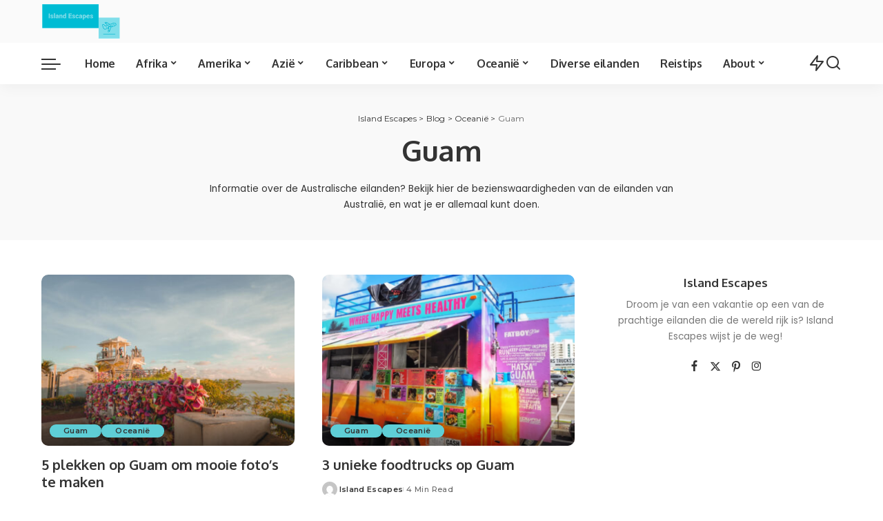

--- FILE ---
content_type: text/html; charset=UTF-8
request_url: https://islandescapes.nl/category/blog/inspiratie/oceanie/guam/
body_size: 23402
content:
<!DOCTYPE html>
<html lang="nl-NL">
<head>
    <meta charset="UTF-8">
    <meta http-equiv="X-UA-Compatible" content="IE=edge">
    <meta name="viewport" content="width=device-width, initial-scale=1">
    <link rel="profile" href="https://gmpg.org/xfn/11">
	<meta name='robots' content='index, follow, max-image-preview:large, max-snippet:-1, max-video-preview:-1' />

	<!-- This site is optimized with the Yoast SEO plugin v26.7 - https://yoast.com/wordpress/plugins/seo/ -->
	<title>Guam Archieven - Island Escapes</title>
	<link rel="preconnect" href="https://fonts.gstatic.com" crossorigin><link rel="preload" as="style" onload="this.onload=null;this.rel='stylesheet'" href="https://fonts.googleapis.com/css?family=Poppins%3A300%2C400%2C500%2C600%2C700%2C800%2C900%2C100italic%2C200italic%2C300italic%2C400italic%2C500italic%2C600italic%2C700italic%2C800italic%2C900italic%2C400i%2C700i%7CMontserrat%3A600%2C500%2C400%2C700%7COxygen%3A700%7CRoboto%3A%7CQuicksand%3A400%2C500%2C600%2C700&amp;display=swap" crossorigin><noscript><link rel="stylesheet" href="https://fonts.googleapis.com/css?family=Poppins%3A300%2C400%2C500%2C600%2C700%2C800%2C900%2C100italic%2C200italic%2C300italic%2C400italic%2C500italic%2C600italic%2C700italic%2C800italic%2C900italic%2C400i%2C700i%7CMontserrat%3A600%2C500%2C400%2C700%7COxygen%3A700%7CRoboto%3A%7CQuicksand%3A400%2C500%2C600%2C700&amp;display=swap"></noscript><link rel="canonical" href="https://islandescapes.nl/category/blog/inspiratie/oceanie/guam/" />
	<meta property="og:locale" content="nl_NL" />
	<meta property="og:type" content="article" />
	<meta property="og:title" content="Guam Archieven - Island Escapes" />
	<meta property="og:description" content="Informatie over de Australische eilanden? Bekijk hier de bezienswaardigheden van de eilanden van Australië, en wat je er allemaal kunt doen." />
	<meta property="og:url" content="https://islandescapes.nl/category/blog/inspiratie/oceanie/guam/" />
	<meta property="og:site_name" content="Island Escapes" />
	<meta name="twitter:card" content="summary_large_image" />
	<meta name="twitter:site" content="@Islandescapes1" />
	<script type="application/ld+json" class="yoast-schema-graph">{"@context":"https://schema.org","@graph":[{"@type":"CollectionPage","@id":"https://islandescapes.nl/category/blog/inspiratie/oceanie/guam/","url":"https://islandescapes.nl/category/blog/inspiratie/oceanie/guam/","name":"Guam Archieven - Island Escapes","isPartOf":{"@id":"https://islandescapes.nl/#website"},"primaryImageOfPage":{"@id":"https://islandescapes.nl/category/blog/inspiratie/oceanie/guam/#primaryimage"},"image":{"@id":"https://islandescapes.nl/category/blog/inspiratie/oceanie/guam/#primaryimage"},"thumbnailUrl":"https://islandescapes.nl/wp-content/uploads/2025/01/two-lovers-point-guam.jpg","breadcrumb":{"@id":"https://islandescapes.nl/category/blog/inspiratie/oceanie/guam/#breadcrumb"},"inLanguage":"nl-NL"},{"@type":"ImageObject","inLanguage":"nl-NL","@id":"https://islandescapes.nl/category/blog/inspiratie/oceanie/guam/#primaryimage","url":"https://islandescapes.nl/wp-content/uploads/2025/01/two-lovers-point-guam.jpg","contentUrl":"https://islandescapes.nl/wp-content/uploads/2025/01/two-lovers-point-guam.jpg","width":1200,"height":800,"caption":"5 plekken op Guam om mooie foto's te maken"},{"@type":"BreadcrumbList","@id":"https://islandescapes.nl/category/blog/inspiratie/oceanie/guam/#breadcrumb","itemListElement":[{"@type":"ListItem","position":1,"name":"Home","item":"https://islandescapes.nl/"},{"@type":"ListItem","position":2,"name":"Oceanië","item":"https://islandescapes.nl/category/blog/inspiratie/oceanie/"},{"@type":"ListItem","position":3,"name":"Guam"}]},{"@type":"WebSite","@id":"https://islandescapes.nl/#website","url":"https://islandescapes.nl/","name":"Island Escapes","description":"De beste tips voor je volgende eiland vakantie","publisher":{"@id":"https://islandescapes.nl/#organization"},"potentialAction":[{"@type":"SearchAction","target":{"@type":"EntryPoint","urlTemplate":"https://islandescapes.nl/?s={search_term_string}"},"query-input":{"@type":"PropertyValueSpecification","valueRequired":true,"valueName":"search_term_string"}}],"inLanguage":"nl-NL"},{"@type":"Organization","@id":"https://islandescapes.nl/#organization","name":"Island Escapes","url":"https://islandescapes.nl/","logo":{"@type":"ImageObject","inLanguage":"nl-NL","@id":"https://islandescapes.nl/#/schema/logo/image/","url":"https://islandescapes.nl/wp-content/uploads/2021/07/logo_transparent-2.png","contentUrl":"https://islandescapes.nl/wp-content/uploads/2021/07/logo_transparent-2.png","width":426,"height":193,"caption":"Island Escapes"},"image":{"@id":"https://islandescapes.nl/#/schema/logo/image/"},"sameAs":["https://www.facebook.com/Island-Escapes-1809066129388986/","https://x.com/Islandescapes1","https://www.instagram.com/island__escapes/","https://nl.pinterest.com/7277b5ec2bd668f3db73f551e8059d/"]}]}</script>
	<!-- / Yoast SEO plugin. -->


<link rel='dns-prefetch' href='//static.addtoany.com' />
<link rel='dns-prefetch' href='//www.googletagmanager.com' />
<link rel="alternate" type="application/rss+xml" title="Island Escapes &raquo; feed" href="https://islandescapes.nl/feed/" />
<link rel="alternate" type="application/rss+xml" title="Island Escapes &raquo; reacties feed" href="https://islandescapes.nl/comments/feed/" />
<meta name="description" content="Informatie over de Australische eilanden? Bekijk hier de bezienswaardigheden van de eilanden van Australië, en wat je er allemaal kunt doen."><link rel="alternate" type="application/rss+xml" title="Island Escapes &raquo; Guam categorie feed" href="https://islandescapes.nl/category/oceanie/guam/feed/" />
<script type="application/ld+json">{"@context":"https://schema.org","@type":"Organization","legalName":"Island Escapes","url":"https://islandescapes.nl/","logo":"https://islandescapes.nl/wp-content/uploads/2021/07/logo_transparent1.png"}</script>
<style id='wp-img-auto-sizes-contain-inline-css'>
img:is([sizes=auto i],[sizes^="auto," i]){contain-intrinsic-size:3000px 1500px}
/*# sourceURL=wp-img-auto-sizes-contain-inline-css */
</style>
<style id='wp-emoji-styles-inline-css'>

	img.wp-smiley, img.emoji {
		display: inline !important;
		border: none !important;
		box-shadow: none !important;
		height: 1em !important;
		width: 1em !important;
		margin: 0 0.07em !important;
		vertical-align: -0.1em !important;
		background: none !important;
		padding: 0 !important;
	}
/*# sourceURL=wp-emoji-styles-inline-css */
</style>
<link rel='stylesheet' id='wp-block-library-css' href='https://islandescapes.nl/wp-includes/css/dist/block-library/style.min.css?ver=6.9' media='all' />
<style id='classic-theme-styles-inline-css'>
/*! This file is auto-generated */
.wp-block-button__link{color:#fff;background-color:#32373c;border-radius:9999px;box-shadow:none;text-decoration:none;padding:calc(.667em + 2px) calc(1.333em + 2px);font-size:1.125em}.wp-block-file__button{background:#32373c;color:#fff;text-decoration:none}
/*# sourceURL=/wp-includes/css/classic-themes.min.css */
</style>
<style id='global-styles-inline-css'>
:root{--wp--preset--aspect-ratio--square: 1;--wp--preset--aspect-ratio--4-3: 4/3;--wp--preset--aspect-ratio--3-4: 3/4;--wp--preset--aspect-ratio--3-2: 3/2;--wp--preset--aspect-ratio--2-3: 2/3;--wp--preset--aspect-ratio--16-9: 16/9;--wp--preset--aspect-ratio--9-16: 9/16;--wp--preset--color--black: #000000;--wp--preset--color--cyan-bluish-gray: #abb8c3;--wp--preset--color--white: #ffffff;--wp--preset--color--pale-pink: #f78da7;--wp--preset--color--vivid-red: #cf2e2e;--wp--preset--color--luminous-vivid-orange: #ff6900;--wp--preset--color--luminous-vivid-amber: #fcb900;--wp--preset--color--light-green-cyan: #7bdcb5;--wp--preset--color--vivid-green-cyan: #00d084;--wp--preset--color--pale-cyan-blue: #8ed1fc;--wp--preset--color--vivid-cyan-blue: #0693e3;--wp--preset--color--vivid-purple: #9b51e0;--wp--preset--gradient--vivid-cyan-blue-to-vivid-purple: linear-gradient(135deg,rgb(6,147,227) 0%,rgb(155,81,224) 100%);--wp--preset--gradient--light-green-cyan-to-vivid-green-cyan: linear-gradient(135deg,rgb(122,220,180) 0%,rgb(0,208,130) 100%);--wp--preset--gradient--luminous-vivid-amber-to-luminous-vivid-orange: linear-gradient(135deg,rgb(252,185,0) 0%,rgb(255,105,0) 100%);--wp--preset--gradient--luminous-vivid-orange-to-vivid-red: linear-gradient(135deg,rgb(255,105,0) 0%,rgb(207,46,46) 100%);--wp--preset--gradient--very-light-gray-to-cyan-bluish-gray: linear-gradient(135deg,rgb(238,238,238) 0%,rgb(169,184,195) 100%);--wp--preset--gradient--cool-to-warm-spectrum: linear-gradient(135deg,rgb(74,234,220) 0%,rgb(151,120,209) 20%,rgb(207,42,186) 40%,rgb(238,44,130) 60%,rgb(251,105,98) 80%,rgb(254,248,76) 100%);--wp--preset--gradient--blush-light-purple: linear-gradient(135deg,rgb(255,206,236) 0%,rgb(152,150,240) 100%);--wp--preset--gradient--blush-bordeaux: linear-gradient(135deg,rgb(254,205,165) 0%,rgb(254,45,45) 50%,rgb(107,0,62) 100%);--wp--preset--gradient--luminous-dusk: linear-gradient(135deg,rgb(255,203,112) 0%,rgb(199,81,192) 50%,rgb(65,88,208) 100%);--wp--preset--gradient--pale-ocean: linear-gradient(135deg,rgb(255,245,203) 0%,rgb(182,227,212) 50%,rgb(51,167,181) 100%);--wp--preset--gradient--electric-grass: linear-gradient(135deg,rgb(202,248,128) 0%,rgb(113,206,126) 100%);--wp--preset--gradient--midnight: linear-gradient(135deg,rgb(2,3,129) 0%,rgb(40,116,252) 100%);--wp--preset--font-size--small: 13px;--wp--preset--font-size--medium: 20px;--wp--preset--font-size--large: 36px;--wp--preset--font-size--x-large: 42px;--wp--preset--spacing--20: 0.44rem;--wp--preset--spacing--30: 0.67rem;--wp--preset--spacing--40: 1rem;--wp--preset--spacing--50: 1.5rem;--wp--preset--spacing--60: 2.25rem;--wp--preset--spacing--70: 3.38rem;--wp--preset--spacing--80: 5.06rem;--wp--preset--shadow--natural: 6px 6px 9px rgba(0, 0, 0, 0.2);--wp--preset--shadow--deep: 12px 12px 50px rgba(0, 0, 0, 0.4);--wp--preset--shadow--sharp: 6px 6px 0px rgba(0, 0, 0, 0.2);--wp--preset--shadow--outlined: 6px 6px 0px -3px rgb(255, 255, 255), 6px 6px rgb(0, 0, 0);--wp--preset--shadow--crisp: 6px 6px 0px rgb(0, 0, 0);}:where(.is-layout-flex){gap: 0.5em;}:where(.is-layout-grid){gap: 0.5em;}body .is-layout-flex{display: flex;}.is-layout-flex{flex-wrap: wrap;align-items: center;}.is-layout-flex > :is(*, div){margin: 0;}body .is-layout-grid{display: grid;}.is-layout-grid > :is(*, div){margin: 0;}:where(.wp-block-columns.is-layout-flex){gap: 2em;}:where(.wp-block-columns.is-layout-grid){gap: 2em;}:where(.wp-block-post-template.is-layout-flex){gap: 1.25em;}:where(.wp-block-post-template.is-layout-grid){gap: 1.25em;}.has-black-color{color: var(--wp--preset--color--black) !important;}.has-cyan-bluish-gray-color{color: var(--wp--preset--color--cyan-bluish-gray) !important;}.has-white-color{color: var(--wp--preset--color--white) !important;}.has-pale-pink-color{color: var(--wp--preset--color--pale-pink) !important;}.has-vivid-red-color{color: var(--wp--preset--color--vivid-red) !important;}.has-luminous-vivid-orange-color{color: var(--wp--preset--color--luminous-vivid-orange) !important;}.has-luminous-vivid-amber-color{color: var(--wp--preset--color--luminous-vivid-amber) !important;}.has-light-green-cyan-color{color: var(--wp--preset--color--light-green-cyan) !important;}.has-vivid-green-cyan-color{color: var(--wp--preset--color--vivid-green-cyan) !important;}.has-pale-cyan-blue-color{color: var(--wp--preset--color--pale-cyan-blue) !important;}.has-vivid-cyan-blue-color{color: var(--wp--preset--color--vivid-cyan-blue) !important;}.has-vivid-purple-color{color: var(--wp--preset--color--vivid-purple) !important;}.has-black-background-color{background-color: var(--wp--preset--color--black) !important;}.has-cyan-bluish-gray-background-color{background-color: var(--wp--preset--color--cyan-bluish-gray) !important;}.has-white-background-color{background-color: var(--wp--preset--color--white) !important;}.has-pale-pink-background-color{background-color: var(--wp--preset--color--pale-pink) !important;}.has-vivid-red-background-color{background-color: var(--wp--preset--color--vivid-red) !important;}.has-luminous-vivid-orange-background-color{background-color: var(--wp--preset--color--luminous-vivid-orange) !important;}.has-luminous-vivid-amber-background-color{background-color: var(--wp--preset--color--luminous-vivid-amber) !important;}.has-light-green-cyan-background-color{background-color: var(--wp--preset--color--light-green-cyan) !important;}.has-vivid-green-cyan-background-color{background-color: var(--wp--preset--color--vivid-green-cyan) !important;}.has-pale-cyan-blue-background-color{background-color: var(--wp--preset--color--pale-cyan-blue) !important;}.has-vivid-cyan-blue-background-color{background-color: var(--wp--preset--color--vivid-cyan-blue) !important;}.has-vivid-purple-background-color{background-color: var(--wp--preset--color--vivid-purple) !important;}.has-black-border-color{border-color: var(--wp--preset--color--black) !important;}.has-cyan-bluish-gray-border-color{border-color: var(--wp--preset--color--cyan-bluish-gray) !important;}.has-white-border-color{border-color: var(--wp--preset--color--white) !important;}.has-pale-pink-border-color{border-color: var(--wp--preset--color--pale-pink) !important;}.has-vivid-red-border-color{border-color: var(--wp--preset--color--vivid-red) !important;}.has-luminous-vivid-orange-border-color{border-color: var(--wp--preset--color--luminous-vivid-orange) !important;}.has-luminous-vivid-amber-border-color{border-color: var(--wp--preset--color--luminous-vivid-amber) !important;}.has-light-green-cyan-border-color{border-color: var(--wp--preset--color--light-green-cyan) !important;}.has-vivid-green-cyan-border-color{border-color: var(--wp--preset--color--vivid-green-cyan) !important;}.has-pale-cyan-blue-border-color{border-color: var(--wp--preset--color--pale-cyan-blue) !important;}.has-vivid-cyan-blue-border-color{border-color: var(--wp--preset--color--vivid-cyan-blue) !important;}.has-vivid-purple-border-color{border-color: var(--wp--preset--color--vivid-purple) !important;}.has-vivid-cyan-blue-to-vivid-purple-gradient-background{background: var(--wp--preset--gradient--vivid-cyan-blue-to-vivid-purple) !important;}.has-light-green-cyan-to-vivid-green-cyan-gradient-background{background: var(--wp--preset--gradient--light-green-cyan-to-vivid-green-cyan) !important;}.has-luminous-vivid-amber-to-luminous-vivid-orange-gradient-background{background: var(--wp--preset--gradient--luminous-vivid-amber-to-luminous-vivid-orange) !important;}.has-luminous-vivid-orange-to-vivid-red-gradient-background{background: var(--wp--preset--gradient--luminous-vivid-orange-to-vivid-red) !important;}.has-very-light-gray-to-cyan-bluish-gray-gradient-background{background: var(--wp--preset--gradient--very-light-gray-to-cyan-bluish-gray) !important;}.has-cool-to-warm-spectrum-gradient-background{background: var(--wp--preset--gradient--cool-to-warm-spectrum) !important;}.has-blush-light-purple-gradient-background{background: var(--wp--preset--gradient--blush-light-purple) !important;}.has-blush-bordeaux-gradient-background{background: var(--wp--preset--gradient--blush-bordeaux) !important;}.has-luminous-dusk-gradient-background{background: var(--wp--preset--gradient--luminous-dusk) !important;}.has-pale-ocean-gradient-background{background: var(--wp--preset--gradient--pale-ocean) !important;}.has-electric-grass-gradient-background{background: var(--wp--preset--gradient--electric-grass) !important;}.has-midnight-gradient-background{background: var(--wp--preset--gradient--midnight) !important;}.has-small-font-size{font-size: var(--wp--preset--font-size--small) !important;}.has-medium-font-size{font-size: var(--wp--preset--font-size--medium) !important;}.has-large-font-size{font-size: var(--wp--preset--font-size--large) !important;}.has-x-large-font-size{font-size: var(--wp--preset--font-size--x-large) !important;}
:where(.wp-block-post-template.is-layout-flex){gap: 1.25em;}:where(.wp-block-post-template.is-layout-grid){gap: 1.25em;}
:where(.wp-block-term-template.is-layout-flex){gap: 1.25em;}:where(.wp-block-term-template.is-layout-grid){gap: 1.25em;}
:where(.wp-block-columns.is-layout-flex){gap: 2em;}:where(.wp-block-columns.is-layout-grid){gap: 2em;}
:root :where(.wp-block-pullquote){font-size: 1.5em;line-height: 1.6;}
/*# sourceURL=global-styles-inline-css */
</style>
<link rel='stylesheet' id='pixwell-elements-css' href='https://islandescapes.nl/wp-content/plugins/pixwell-core/lib/pixwell-elements/public/style.css?ver=1.0' media='all' />

<link rel='stylesheet' id='pixwell-main-css' href='https://islandescapes.nl/wp-content/themes/pixwell/assets/css/main.css?ver=11.7' media='all' />
<style id='pixwell-main-inline-css'>
html {font-family:Poppins;font-size:16px;}h1, .h1 {font-family:Oxygen;font-weight:700;letter-spacing:-.5px;}h2, .h2 {font-family:Oxygen;font-weight:700;}h3, .h3 {font-family:Oxygen;font-weight:700;}h4, .h4 {font-family:Oxygen;font-weight:700;}h5, .h5 {font-family:Oxygen;font-weight:700;}h6, .h6 {font-family:Oxygen;font-weight:700;}.single-tagline h6 {font-family:Oxygen;font-weight:700;}.p-wrap .entry-summary, .twitter-content.entry-summary, .author-description, .rssSummary, .rb-sdesc {font-family:Poppins;font-weight:400;font-size:14px;}.p-cat-info {font-family:Montserrat;font-weight:600;font-size:11px;}.p-meta-info, .wp-block-latest-posts__post-date {font-family:Montserrat;font-weight:500;font-size:11px;}.meta-info-author.meta-info-el {font-family:Montserrat;font-weight:600;font-size:11px;}.breadcrumb {font-family:Montserrat;font-weight:400;font-size:12px;}.footer-menu-inner {}.topbar-wrap {}.topbar-menu-wrap {}.main-menu > li > a, .off-canvas-menu > li > a {font-family:Oxygen;font-weight:700;font-size:16px;letter-spacing:-0.25px;}.main-menu .sub-menu:not(.sub-mega), .off-canvas-menu .sub-menu {font-family:Roboto;}.is-logo-text .logo-title {font-family:Oxygen;font-weight:700;font-size:36px;}.block-title, .block-header .block-title {font-family:Montserrat;font-weight:700;font-size:18px;}.ajax-quick-filter, .block-view-more {font-family:Montserrat;font-weight:600;font-size:13px;}.widget-title, .widget .widget-title {font-family:Montserrat;font-weight:600;font-size:16px;}body .widget.widget_nav_menu .menu-item {font-family:Oxygen;font-weight:700;font-size:13px;}body.boxed {background-color : #fafafa;background-repeat : no-repeat;background-size : cover;background-attachment : fixed;background-position : center center;}.header-6 .banner-wrap {}.footer-wrap:before {; content: ""; position: absolute; left: 0; top: 0; width: 100%; height: 100%;}.header-9 .banner-wrap { }.topline-wrap {height: 2px}.main-menu {}.main-menu > li.menu-item-has-children > .sub-menu:before {}[data-theme="dark"] .main-menu  {}[data-theme="dark"] .main-menu > li.menu-item-has-children > .sub-menu:before {}.mobile-nav-inner {}.off-canvas-wrap, .amp-canvas-wrap { background-color: #001623 !important; }.navbar-border-holder {border-width: 2px; }:root {--g-color: #40ccd6}.review-info, .p-review-info{ background-color: #40ccd6}.review-el .review-stars, .average-stars i{ color: #40ccd6}body .entry-content a:not(button), body .comment-content a{ color: #00c7d6}body[data-theme="dark"] .entry-content a:not(button), body .comment-content a{ color: #00c7d6}.cat-icon-round .cat-info-el, .cat-icon-simple .cat-info-el,.cat-icon-radius .cat-info-el { color: #333333}.cat-icon-round .cat-info-el, .cat-icon-radius .cat-info-el,.cat-icon-square .cat-info-el:before { background-color: #5eced6}.cat-icon-line .cat-info-el { border-color: #5eced6}.comment-content, .single-bottom-share a:nth-child(1) span, .single-bottom-share a:nth-child(2) span, p.logged-in-as, .rb-sdecs,.deal-module .deal-description, .author-description { font-size: 14; }.tipsy, .additional-meta, .sponsor-label, .sponsor-link, .entry-footer .tag-label,.box-nav .nav-label, .left-article-label, .share-label, .rss-date,.wp-block-latest-posts__post-date, .wp-block-latest-comments__comment-date,.image-caption, .wp-caption-text, .gallery-caption, .entry-content .wp-block-audio figcaption,.entry-content .wp-block-video figcaption, .entry-content .wp-block-image figcaption,.entry-content .wp-block-gallery .blocks-gallery-image figcaption,.entry-content .wp-block-gallery .blocks-gallery-item figcaption,.subscribe-content .desc, .follower-el .right-el, .author-job, .comment-metadata{ font-family: Montserrat; }.tipsy, .additional-meta, .sponsor-label, .entry-footer .tag-label,.box-nav .nav-label, .left-article-label, .share-label, .rss-date,.wp-block-latest-posts__post-date, .wp-block-latest-comments__comment-date,.image-caption, .wp-caption-text, .gallery-caption, .entry-content .wp-block-audio figcaption,.entry-content .wp-block-video figcaption, .entry-content .wp-block-image figcaption,.entry-content .wp-block-gallery .blocks-gallery-image figcaption,.entry-content .wp-block-gallery .blocks-gallery-item figcaption,.subscribe-content .desc, .follower-el .right-el, .author-job, .comment-metadata{ font-weight: 500; }.tipsy, .additional-meta, .sponsor-label, .sponsor-link, .entry-footer .tag-label,.box-nav .nav-label, .left-article-label, .share-label, .rss-date,.wp-block-latest-posts__post-date, .wp-block-latest-comments__comment-date,.subscribe-content .desc, .author-job{ font-size: 11px; }.image-caption, .wp-caption-text, .gallery-caption, .entry-content .wp-block-audio figcaption,.entry-content .wp-block-video figcaption, .entry-content .wp-block-image figcaption,.entry-content .wp-block-gallery .blocks-gallery-image figcaption,.entry-content .wp-block-gallery .blocks-gallery-item figcaption,.comment-metadata, .follower-el .right-el{ font-size: 12px; }.sponsor-link{ font-family: Montserrat; }.sponsor-link{ font-weight: 600; }.entry-footer a, .tagcloud a, .entry-footer .source, .entry-footer .via-el{ font-family: Montserrat; }.entry-footer a, .tagcloud a, .entry-footer .source, .entry-footer .via-el{ font-weight: 600; }.entry-footer a, .tagcloud a, .entry-footer .source, .entry-footer .via-el{ font-size: 11px !important; }.p-link, .rb-cookie .cookie-accept, a.comment-reply-link, .comment-list .comment-reply-title small a,.banner-btn a, .headerstrip-btn a, input[type="submit"], button, .pagination-wrap, .cta-btn, .rb-btn{ font-family: Montserrat; }.p-link, .rb-cookie .cookie-accept, a.comment-reply-link, .comment-list .comment-reply-title small a,.banner-btn a, .headerstrip-btn a, input[type="submit"], button, .pagination-wrap, .cta-btn, .rb-btn{ font-weight: 600; }.p-link, .rb-cookie .cookie-accept, a.comment-reply-link, .comment-list .comment-reply-title small a,.banner-btn a, .headerstrip-btn a, input[type="submit"], button, .pagination-wrap, .rb-btn{ font-size: 13px; }select, textarea, input[type="text"], input[type="tel"], input[type="email"], input[type="url"],input[type="search"], input[type="number"]{ font-family: Montserrat; }select, input[type="text"], input[type="tel"], input[type="email"], input[type="url"],input[type="search"], input[type="number"]{ font-size: 13px; }textarea{ font-size: 13px !important; }select, textarea, input[type="text"], input[type="tel"], input[type="email"], input[type="url"],input[type="search"], input[type="number"]{ font-weight: 400; }.widget_recent_comments .recentcomments > a:last-child,.wp-block-latest-comments__comment-link, .wp-block-latest-posts__list a,.widget_recent_entries li, .wp-block-quote *:not(cite), blockquote *:not(cite), .widget_rss li,.wp-block-latest-posts li, .wp-block-latest-comments__comment-link{ font-family: Oxygen; }.widget_recent_comments .recentcomments > a:last-child,.wp-block-latest-comments__comment-link, .wp-block-latest-posts__list a,.widget_recent_entries li, .wp-block-quote *:not(cite), blockquote *:not(cite), .widget_rss li,.wp-block-latest-posts li, .wp-block-latest-comments__comment-link{ font-weight: 700; }.widget_recent_comments .recentcomments > a:last-child,.wp-block-latest-comments__comment-link, .wp-block-latest-posts__list a,.widget_recent_entries li, .wp-block-quote *:not(cite), blockquote *:not(cite), .widget_rss li,.wp-block-latest-posts li, .wp-block-latest-comments__comment-link{ letter-spacing: -.5px; } .widget_pages .page_item, .widget_meta li,.widget_categories .cat-item, .widget_archive li, .widget.widget_nav_menu .menu-item,.wp-block-archives-list li, .wp-block-categories-list li{ font-family: Roboto; }@media only screen and (max-width: 991px) {.block-header-2 .block-title, .block-header-5 .block-title { font-size: 15px; }}@media only screen and (max-width: 767px) {.block-header-2 .block-title, .block-header-5 .block-title { font-size: 13px; }}h1, .h1, h1.single-title {font-size: 42px; }h2, .h2 {font-size: 34px; }h3, .h3 {font-size: 20px; }h4, .h4 {font-size: 17px; }h5, .h5 {font-size: 16px; }h6, .h6 {font-size: 15px; }@media only screen and (max-width: 1024px) {h1, .h1, h1.single-title {font-size: 32px; }h2, .h2 {font-size: 26px; }h3, .h3 {font-size: 18px; }h4, .h4 {font-size: 16px; }h5, .h5 {font-size: 15px; }h6, .h6 {font-size: 14px; }}@media only screen and (max-width: 991px) {h1, .h1, h1.single-title {font-size: 32px; }h2, .h2 {font-size: 28px; }h3, .h3 {font-size: 18px; }h4, .h4 {font-size: 16px; }h5, .h5 {font-size: 15px; }h6, .h6 {font-size: 14px; }}@media only screen and (max-width: 767px) {h1, .h1, h1.single-title {font-size: 26px; }h2, .h2 {font-size: 24px; }h3, .h3 {font-size: 17px; }h4, .h4 {font-size: 15px; }h5, .h5 {font-size: 14px; }h6, .h6 {font-size: 13px; }.block-title, .block-header .block-title {font-size: 15px !important; }.widget-title {font-size: 12px !important; }}.wp-block-quote *:not(cite), blockquote *:not(cite) {font-family:Montserrat;font-weight:600;letter-spacing:-0.5px;}
/*# sourceURL=pixwell-main-inline-css */
</style>
<link rel='stylesheet' id='pixwell-style-css' href='https://islandescapes.nl/wp-content/themes/pixwell/style.css?ver=11.7' media='all' />
<link rel='stylesheet' id='addtoany-css' href='https://islandescapes.nl/wp-content/plugins/add-to-any/addtoany.min.css?ver=1.16' media='all' />
<script src="https://islandescapes.nl/wp-includes/js/jquery/jquery.min.js?ver=3.7.1" id="jquery-core-js"></script>
<script src="https://islandescapes.nl/wp-includes/js/jquery/jquery-migrate.min.js?ver=3.4.1" id="jquery-migrate-js"></script>
<script id="addtoany-core-js-before">
window.a2a_config=window.a2a_config||{};a2a_config.callbacks=[];a2a_config.overlays=[];a2a_config.templates={};a2a_localize = {
	Share: "Delen",
	Save: "Opslaan",
	Subscribe: "Inschrijven",
	Email: "E-mail",
	Bookmark: "Bookmark",
	ShowAll: "Alles weergeven",
	ShowLess: "Niet alles weergeven",
	FindServices: "Vind dienst(en)",
	FindAnyServiceToAddTo: "Vind direct een dienst om aan toe te voegen",
	PoweredBy: "Mede mogelijk gemaakt door",
	ShareViaEmail: "Delen per e-mail",
	SubscribeViaEmail: "Abonneren via e-mail",
	BookmarkInYourBrowser: "Bookmark in je browser",
	BookmarkInstructions: "Druk op Ctrl+D of \u2318+D om deze pagina te bookmarken",
	AddToYourFavorites: "Voeg aan je favorieten toe",
	SendFromWebOrProgram: "Stuur vanuit elk e-mailadres of e-mail programma",
	EmailProgram: "E-mail programma",
	More: "Meer&#8230;",
	ThanksForSharing: "Bedankt voor het delen!",
	ThanksForFollowing: "Dank voor het volgen!"
};


//# sourceURL=addtoany-core-js-before
</script>
<script defer src="https://static.addtoany.com/menu/page.js" id="addtoany-core-js"></script>
<script defer src="https://islandescapes.nl/wp-content/plugins/add-to-any/addtoany.min.js?ver=1.1" id="addtoany-jquery-js"></script>

<!-- Google tag (gtag.js) snippet toegevoegd door Site Kit -->
<!-- Google Analytics snippet toegevoegd door Site Kit -->
<script src="https://www.googletagmanager.com/gtag/js?id=GT-MJMGKXV" id="google_gtagjs-js" async></script>
<script id="google_gtagjs-js-after">
window.dataLayer = window.dataLayer || [];function gtag(){dataLayer.push(arguments);}
gtag("set","linker",{"domains":["islandescapes.nl"]});
gtag("js", new Date());
gtag("set", "developer_id.dZTNiMT", true);
gtag("config", "GT-MJMGKXV");
//# sourceURL=google_gtagjs-js-after
</script>
<link rel="https://api.w.org/" href="https://islandescapes.nl/wp-json/" /><link rel="alternate" title="JSON" type="application/json" href="https://islandescapes.nl/wp-json/wp/v2/categories/469" /><link rel="EditURI" type="application/rsd+xml" title="RSD" href="https://islandescapes.nl/xmlrpc.php?rsd" />
<meta name="generator" content="WordPress 6.9" />
<meta name="generator" content="Site Kit by Google 1.171.0" /><script type="application/ld+json">{"@context":"https://schema.org","@type":"WebSite","@id":"https://islandescapes.nl/#website","url":"https://islandescapes.nl/","name":"Island Escapes","potentialAction":{"@type":"SearchAction","target":"https://islandescapes.nl/?s={search_term_string}","query-input":"required name=search_term_string"}}</script>
<meta name="generator" content="Elementor 3.34.1; features: additional_custom_breakpoints; settings: css_print_method-external, google_font-enabled, font_display-swap">
			<style>
				.e-con.e-parent:nth-of-type(n+4):not(.e-lazyloaded):not(.e-no-lazyload),
				.e-con.e-parent:nth-of-type(n+4):not(.e-lazyloaded):not(.e-no-lazyload) * {
					background-image: none !important;
				}
				@media screen and (max-height: 1024px) {
					.e-con.e-parent:nth-of-type(n+3):not(.e-lazyloaded):not(.e-no-lazyload),
					.e-con.e-parent:nth-of-type(n+3):not(.e-lazyloaded):not(.e-no-lazyload) * {
						background-image: none !important;
					}
				}
				@media screen and (max-height: 640px) {
					.e-con.e-parent:nth-of-type(n+2):not(.e-lazyloaded):not(.e-no-lazyload),
					.e-con.e-parent:nth-of-type(n+2):not(.e-lazyloaded):not(.e-no-lazyload) * {
						background-image: none !important;
					}
				}
			</style>
			            <meta property="og:title" content="Guam Archieven - Island Escapes"/>
            <meta property="og:url" content="https://islandescapes.nl/category/blog/inspiratie/oceanie/guam"/>
            <meta property="og:site_name" content="Island Escapes"/>
						<script type="application/ld+json">{"@context":"http://schema.org","@type":"BreadcrumbList","itemListElement":[{"@type":"ListItem","position":4,"item":{"@id":"https://islandescapes.nl/category/oceanie/guam/","name":"Guam"}},{"@type":"ListItem","position":3,"item":{"@id":"https://islandescapes.nl/category/oceanie/","name":"Oceanië"}},{"@type":"ListItem","position":2,"item":{"@id":"https://islandescapes.nl/blog/","name":"Blog"}},{"@type":"ListItem","position":1,"item":{"@id":"https://islandescapes.nl","name":"Island Escapes"}}]}</script>
<link rel="icon" href="https://islandescapes.nl/wp-content/uploads/2021/07/favicon.ico" sizes="32x32" />
<link rel="icon" href="https://islandescapes.nl/wp-content/uploads/2021/07/favicon.ico" sizes="192x192" />
<link rel="apple-touch-icon" href="https://islandescapes.nl/wp-content/uploads/2021/07/favicon.ico" />
<meta name="msapplication-TileImage" content="https://islandescapes.nl/wp-content/uploads/2021/07/favicon.ico" />
</head>
<body data-rsssl=1 class="archive category category-guam category-469 wp-embed-responsive wp-theme-pixwell elementor-default elementor-kit-16722 sticky-nav smart-sticky off-canvas-light is-tooltips is-backtop block-header-1 w-header-1 cat-icon-round ele-round feat-round is-parallax-feat is-fmask mh-p-excerpt" data-theme="default">
<div id="site" class="site">
			<aside id="off-canvas-section" class="off-canvas-wrap dark-style is-hidden">
			<div class="close-panel-wrap tooltips-n">
				<a href="#" id="off-canvas-close-btn" aria-label="Close Panel"><i class="btn-close"></i></a>
			</div>
			<div class="off-canvas-holder">
									<div class="off-canvas-header is-light-text">
						<div class="header-inner">
															<a href="https://islandescapes.nl/" class="off-canvas-logo">
									<img loading="lazy" loading="lazy" decoding="async" src="https://islandescapes.nl/wp-content/uploads/2021/07/logo_transparent-2.png" alt="Island Escapes" height="193" width="426" loading="lazy" decoding="async">
								</a>
														<aside class="inner-bottom">
																	<div class="off-canvas-social">
																			</div>
															</aside>
						</div>
					</div>
								<div class="off-canvas-inner is-light-text">
					<div id="off-canvas-nav" class="off-canvas-nav">
						<ul id="off-canvas-menu" class="off-canvas-menu rb-menu is-clicked"><li id="menu-item-16976" class="menu-item menu-item-type-post_type menu-item-object-page menu-item-home menu-item-16976"><a href="https://islandescapes.nl/"><span>Home</span></a></li>
<li id="menu-item-16870" class="menu-item menu-item-type-taxonomy menu-item-object-category menu-item-has-children menu-item-16870"><a href="https://islandescapes.nl/category/afrika/"><span>Afrika</span></a>
<ul class="sub-menu">
	<li id="menu-item-16959" class="menu-item menu-item-type-taxonomy menu-item-object-category menu-item-16959"><a href="https://islandescapes.nl/category/afrika/kaapverdie/"><span>Kaapverdië</span></a></li>
	<li id="menu-item-16960" class="menu-item menu-item-type-taxonomy menu-item-object-category menu-item-16960"><a href="https://islandescapes.nl/category/afrika/la-reunion/"><span>La Réunion</span></a></li>
	<li id="menu-item-16961" class="menu-item menu-item-type-taxonomy menu-item-object-category menu-item-16961"><a href="https://islandescapes.nl/category/afrika/madagaskar/"><span>Madagaskar</span></a></li>
	<li id="menu-item-16962" class="menu-item menu-item-type-taxonomy menu-item-object-category menu-item-16962"><a href="https://islandescapes.nl/category/afrika/mauritius/"><span>Mauritius</span></a></li>
	<li id="menu-item-16963" class="menu-item menu-item-type-taxonomy menu-item-object-category menu-item-16963"><a href="https://islandescapes.nl/category/afrika/sao-tome-en-principe/"><span>Sao Tomé en Principe</span></a></li>
	<li id="menu-item-16964" class="menu-item menu-item-type-taxonomy menu-item-object-category menu-item-16964"><a href="https://islandescapes.nl/category/afrika/seychellen/"><span>Seychellen</span></a></li>
	<li id="menu-item-16971" class="menu-item menu-item-type-taxonomy menu-item-object-category menu-item-16971"><a href="https://islandescapes.nl/category/afrika/zanzibar/"><span>Zanzibar</span></a></li>
</ul>
</li>
<li id="menu-item-16871" class="menu-item menu-item-type-taxonomy menu-item-object-category menu-item-has-children menu-item-16871"><a href="https://islandescapes.nl/category/amerika/"><span>Amerika</span></a>
<ul class="sub-menu">
	<li id="menu-item-16891" class="menu-item menu-item-type-taxonomy menu-item-object-category menu-item-16891"><a href="https://islandescapes.nl/category/amerika/anna-maria-island/"><span>Anna Maria Island</span></a></li>
	<li id="menu-item-16893" class="menu-item menu-item-type-taxonomy menu-item-object-category menu-item-16893"><a href="https://islandescapes.nl/category/amerika/bradenton-gulf-islands/"><span>Bradenton Gulf Islands</span></a></li>
	<li id="menu-item-16894" class="menu-item menu-item-type-taxonomy menu-item-object-category menu-item-16894"><a href="https://islandescapes.nl/category/amerika/braziliaanse-eilanden/"><span>Braziliaanse eilanden</span></a></li>
	<li id="menu-item-16868" class="menu-item menu-item-type-taxonomy menu-item-object-category menu-item-16868"><a href="https://islandescapes.nl/category/canada/"><span>Canada</span></a></li>
	<li id="menu-item-16895" class="menu-item menu-item-type-taxonomy menu-item-object-category menu-item-16895"><a href="https://islandescapes.nl/category/amerika/florida-keys-key-west/"><span>Florida Keys &amp; Key West</span></a></li>
	<li id="menu-item-16896" class="menu-item menu-item-type-taxonomy menu-item-object-category menu-item-16896"><a href="https://islandescapes.nl/category/amerika/fort-myers-en-sanibel-island/"><span>Fort Myers &amp; Sanibel Island</span></a></li>
	<li id="menu-item-16897" class="menu-item menu-item-type-taxonomy menu-item-object-category menu-item-16897"><a href="https://islandescapes.nl/category/amerika/galapagos-eilanden/"><span>Galapagos Eilanden</span></a></li>
	<li id="menu-item-16945" class="menu-item menu-item-type-taxonomy menu-item-object-category menu-item-16945"><a href="https://islandescapes.nl/category/amerika/hawaii/"><span>Hawaii</span></a></li>
	<li id="menu-item-16947" class="menu-item menu-item-type-taxonomy menu-item-object-category menu-item-16947"><a href="https://islandescapes.nl/category/amerika/new-york/"><span>New York</span></a></li>
</ul>
</li>
<li id="menu-item-16872" class="menu-item menu-item-type-taxonomy menu-item-object-category menu-item-has-children menu-item-16872"><a href="https://islandescapes.nl/category/azie/"><span>Azië</span></a>
<ul class="sub-menu">
	<li id="menu-item-16913" class="menu-item menu-item-type-taxonomy menu-item-object-category menu-item-16913"><a href="https://islandescapes.nl/category/azie/chinese-eilanden/"><span>Chinese eilanden</span></a></li>
	<li id="menu-item-16914" class="menu-item menu-item-type-taxonomy menu-item-object-category menu-item-16914"><a href="https://islandescapes.nl/category/azie/eilanden-japan/"><span>Eilanden Japan</span></a></li>
	<li id="menu-item-16915" class="menu-item menu-item-type-taxonomy menu-item-object-category menu-item-16915"><a href="https://islandescapes.nl/category/azie/eilanden-vietnam/"><span>Eilanden Vietnam</span></a></li>
	<li id="menu-item-16916" class="menu-item menu-item-type-taxonomy menu-item-object-category menu-item-16916"><a href="https://islandescapes.nl/category/azie/filipijnen/"><span>Filipijnen</span></a></li>
	<li id="menu-item-16949" class="menu-item menu-item-type-taxonomy menu-item-object-category menu-item-16949"><a href="https://islandescapes.nl/category/azie/indonesie/"><span>Indonesië</span></a></li>
	<li id="menu-item-16950" class="menu-item menu-item-type-taxonomy menu-item-object-category menu-item-16950"><a href="https://islandescapes.nl/category/azie/malediven/"><span>Malediven</span></a></li>
	<li id="menu-item-16951" class="menu-item menu-item-type-taxonomy menu-item-object-category menu-item-16951"><a href="https://islandescapes.nl/category/azie/maleisie/"><span>Maleisië</span></a></li>
	<li id="menu-item-16952" class="menu-item menu-item-type-taxonomy menu-item-object-category menu-item-16952"><a href="https://islandescapes.nl/category/azie/singapore/"><span>Singapore</span></a></li>
	<li id="menu-item-16953" class="menu-item menu-item-type-taxonomy menu-item-object-category menu-item-16953"><a href="https://islandescapes.nl/category/azie/sri-lanka/"><span>Sri Lanka</span></a></li>
	<li id="menu-item-16954" class="menu-item menu-item-type-taxonomy menu-item-object-category menu-item-16954"><a href="https://islandescapes.nl/category/azie/taiwan/"><span>Taiwan</span></a></li>
	<li id="menu-item-16955" class="menu-item menu-item-type-taxonomy menu-item-object-category menu-item-16955"><a href="https://islandescapes.nl/category/azie/thaise-eilanden/"><span>Thaise eilanden</span></a></li>
</ul>
</li>
<li id="menu-item-16873" class="menu-item menu-item-type-taxonomy menu-item-object-category menu-item-has-children menu-item-16873"><a href="https://islandescapes.nl/category/caribbean/"><span>Caribbean</span></a>
<ul class="sub-menu">
	<li id="menu-item-16879" class="menu-item menu-item-type-taxonomy menu-item-object-category menu-item-16879"><a href="https://islandescapes.nl/category/caribbean/aruba/"><span>Aruba</span></a></li>
	<li id="menu-item-16877" class="menu-item menu-item-type-taxonomy menu-item-object-category menu-item-16877"><a href="https://islandescapes.nl/category/caribbean/anguilla/"><span>Anguilla</span></a></li>
	<li id="menu-item-16878" class="menu-item menu-item-type-taxonomy menu-item-object-category menu-item-16878"><a href="https://islandescapes.nl/category/caribbean/antigua-en-barbuda/"><span>Antigua en Barbuda</span></a></li>
	<li id="menu-item-16876" class="menu-item menu-item-type-taxonomy menu-item-object-category menu-item-16876"><a href="https://islandescapes.nl/category/caribbean/amerikaanse-maagdeneilanden/"><span>Amerikaanse Maagdeneilanden</span></a></li>
	<li id="menu-item-16881" class="menu-item menu-item-type-taxonomy menu-item-object-category menu-item-16881"><a href="https://islandescapes.nl/category/caribbean/barbados/"><span>Barbados</span></a></li>
	<li id="menu-item-16880" class="menu-item menu-item-type-taxonomy menu-item-object-category menu-item-16880"><a href="https://islandescapes.nl/category/caribbean/bahamas/"><span>Bahamas</span></a></li>
	<li id="menu-item-16882" class="menu-item menu-item-type-taxonomy menu-item-object-category menu-item-16882"><a href="https://islandescapes.nl/category/caribbean/belize/"><span>Belize</span></a></li>
	<li id="menu-item-16884" class="menu-item menu-item-type-taxonomy menu-item-object-category menu-item-16884"><a href="https://islandescapes.nl/category/caribbean/bonaire/"><span>Bonaire</span></a></li>
	<li id="menu-item-16883" class="menu-item menu-item-type-taxonomy menu-item-object-category menu-item-16883"><a href="https://islandescapes.nl/category/caribbean/bermuda-caribbean/"><span>Bermuda</span></a></li>
	<li id="menu-item-16885" class="menu-item menu-item-type-taxonomy menu-item-object-category menu-item-16885"><a href="https://islandescapes.nl/category/caribbean/britse-maagdeneilanden/"><span>Britse Maagdeneilanden</span></a></li>
	<li id="menu-item-16886" class="menu-item menu-item-type-taxonomy menu-item-object-category menu-item-16886"><a href="https://islandescapes.nl/category/caribbean/colombiaanse-eilanden/"><span>Colombiaanse eilanden</span></a></li>
	<li id="menu-item-16887" class="menu-item menu-item-type-taxonomy menu-item-object-category menu-item-16887"><a href="https://islandescapes.nl/category/caribbean/cuba/"><span>Cuba</span></a></li>
	<li id="menu-item-16888" class="menu-item menu-item-type-taxonomy menu-item-object-category menu-item-16888"><a href="https://islandescapes.nl/category/caribbean/curacao/"><span>Curaçao</span></a></li>
	<li id="menu-item-16889" class="menu-item menu-item-type-taxonomy menu-item-object-category menu-item-16889"><a href="https://islandescapes.nl/category/caribbean/dominica/"><span>Dominica</span></a></li>
	<li id="menu-item-16890" class="menu-item menu-item-type-taxonomy menu-item-object-category menu-item-16890"><a href="https://islandescapes.nl/category/caribbean/dominicaanse-republiek/"><span>Dominicaanse Republiek</span></a></li>
	<li id="menu-item-16917" class="menu-item menu-item-type-taxonomy menu-item-object-category menu-item-16917"><a href="https://islandescapes.nl/category/caribbean/grenada/"><span>Grenada</span></a></li>
	<li id="menu-item-16918" class="menu-item menu-item-type-taxonomy menu-item-object-category menu-item-16918"><a href="https://islandescapes.nl/category/caribbean/guadeloupe/"><span>Guadeloupe</span></a></li>
	<li id="menu-item-16919" class="menu-item menu-item-type-taxonomy menu-item-object-category menu-item-16919"><a href="https://islandescapes.nl/category/caribbean/jamaica/"><span>Jamaica</span></a></li>
	<li id="menu-item-16920" class="menu-item menu-item-type-taxonomy menu-item-object-category menu-item-16920"><a href="https://islandescapes.nl/category/caribbean/kaaimaneilanden/"><span>Kaaimaneilanden</span></a></li>
	<li id="menu-item-16921" class="menu-item menu-item-type-taxonomy menu-item-object-category menu-item-16921"><a href="https://islandescapes.nl/category/caribbean/martinique/"><span>Martinique</span></a></li>
	<li id="menu-item-16922" class="menu-item menu-item-type-taxonomy menu-item-object-category menu-item-16922"><a href="https://islandescapes.nl/category/caribbean/mexicaanse-eilanden/"><span>Mexicaanse eilanden</span></a></li>
	<li id="menu-item-16923" class="menu-item menu-item-type-taxonomy menu-item-object-category menu-item-16923"><a href="https://islandescapes.nl/category/caribbean/puerto-rico/"><span>Puerto Rico</span></a></li>
	<li id="menu-item-16924" class="menu-item menu-item-type-taxonomy menu-item-object-category menu-item-16924"><a href="https://islandescapes.nl/category/caribbean/saba/"><span>Saba</span></a></li>
	<li id="menu-item-16925" class="menu-item menu-item-type-taxonomy menu-item-object-category menu-item-16925"><a href="https://islandescapes.nl/category/caribbean/saint-lucia/"><span>Saint Lucia</span></a></li>
	<li id="menu-item-16926" class="menu-item menu-item-type-taxonomy menu-item-object-category menu-item-16926"><a href="https://islandescapes.nl/category/caribbean/saint-barthelemy/"><span>Saint-Barthélemy</span></a></li>
	<li id="menu-item-16927" class="menu-item menu-item-type-taxonomy menu-item-object-category menu-item-16927"><a href="https://islandescapes.nl/category/caribbean/st-kitts-en-nevis/"><span>St. Kitts en Nevis</span></a></li>
	<li id="menu-item-16928" class="menu-item menu-item-type-taxonomy menu-item-object-category menu-item-16928"><a href="https://islandescapes.nl/category/caribbean/st-maarten/"><span>St. Maarten en St. Martin</span></a></li>
	<li id="menu-item-16929" class="menu-item menu-item-type-taxonomy menu-item-object-category menu-item-16929"><a href="https://islandescapes.nl/category/caribbean/trinidad-en-tobago/"><span>Trinidad en Tobago</span></a></li>
	<li id="menu-item-16930" class="menu-item menu-item-type-taxonomy menu-item-object-category menu-item-16930"><a href="https://islandescapes.nl/category/caribbean/turks-en-caicoseilanden/"><span>Turks- en Caicoseilanden</span></a></li>
</ul>
</li>
<li id="menu-item-16874" class="menu-item menu-item-type-taxonomy menu-item-object-category menu-item-has-children menu-item-16874"><a href="https://islandescapes.nl/category/europa/"><span>Europa</span></a>
<ul class="sub-menu">
	<li id="menu-item-16902" class="menu-item menu-item-type-taxonomy menu-item-object-category menu-item-16902"><a href="https://islandescapes.nl/category/europa/azoren/"><span>Azoren</span></a></li>
	<li id="menu-item-16903" class="menu-item menu-item-type-taxonomy menu-item-object-category menu-item-16903"><a href="https://islandescapes.nl/category/europa/canarische-eilanden/"><span>Canarische eilanden</span></a></li>
	<li id="menu-item-16904" class="menu-item menu-item-type-taxonomy menu-item-object-category menu-item-16904"><a href="https://islandescapes.nl/category/europa/corsica/"><span>Corsica</span></a></li>
	<li id="menu-item-16905" class="menu-item menu-item-type-taxonomy menu-item-object-category menu-item-16905"><a href="https://islandescapes.nl/category/europa/cyprus/"><span>Cyprus</span></a></li>
	<li id="menu-item-16906" class="menu-item menu-item-type-taxonomy menu-item-object-category menu-item-16906"><a href="https://islandescapes.nl/category/europa/de-balearen/"><span>De Balearen</span></a></li>
	<li id="menu-item-16907" class="menu-item menu-item-type-taxonomy menu-item-object-category menu-item-16907"><a href="https://islandescapes.nl/category/europa/de-faeroer/"><span>De Faeröer</span></a></li>
	<li id="menu-item-16908" class="menu-item menu-item-type-taxonomy menu-item-object-category menu-item-16908"><a href="https://islandescapes.nl/category/europa/duitse-eilanden/"><span>Duitse eilanden</span></a></li>
	<li id="menu-item-16909" class="menu-item menu-item-type-taxonomy menu-item-object-category menu-item-16909"><a href="https://islandescapes.nl/category/europa/eilanden-scandinavie/"><span>Eilanden Scandinavië</span></a></li>
	<li id="menu-item-16910" class="menu-item menu-item-type-taxonomy menu-item-object-category menu-item-16910"><a href="https://islandescapes.nl/category/europa/finland/"><span>Finland</span></a></li>
	<li id="menu-item-16911" class="menu-item menu-item-type-taxonomy menu-item-object-category menu-item-16911"><a href="https://islandescapes.nl/category/europa/franse-eilanden/"><span>Franse eilanden</span></a></li>
	<li id="menu-item-16931" class="menu-item menu-item-type-taxonomy menu-item-object-category menu-item-16931"><a href="https://islandescapes.nl/category/europa/griekse-eilanden/"><span>Griekse eilanden</span></a></li>
	<li id="menu-item-21178" class="menu-item menu-item-type-taxonomy menu-item-object-category menu-item-has-children menu-item-21178"><a href="https://islandescapes.nl/category/europa/groot-brittannie/"><span>Groot-Brittannië</span></a>
	<ul class="sub-menu">
		<li id="menu-item-21179" class="menu-item menu-item-type-taxonomy menu-item-object-category menu-item-21179"><a href="https://islandescapes.nl/category/europa/groot-brittannie/engeland/"><span>Engeland</span></a></li>
		<li id="menu-item-16932" class="menu-item menu-item-type-taxonomy menu-item-object-category menu-item-16932"><a href="https://islandescapes.nl/category/europa/groot-brittannie/ierland/"><span>Ierland</span></a></li>
		<li id="menu-item-16939" class="menu-item menu-item-type-taxonomy menu-item-object-category menu-item-16939"><a href="https://islandescapes.nl/category/europa/groot-brittannie/schotland/"><span>Schotland</span></a></li>
		<li id="menu-item-16969" class="menu-item menu-item-type-taxonomy menu-item-object-category menu-item-16969"><a href="https://islandescapes.nl/category/europa/groot-brittannie/wales/"><span>Wales</span></a></li>
	</ul>
</li>
	<li id="menu-item-16933" class="menu-item menu-item-type-taxonomy menu-item-object-category menu-item-16933"><a href="https://islandescapes.nl/category/europa/ijsland/"><span>Ijsland</span></a></li>
	<li id="menu-item-16934" class="menu-item menu-item-type-taxonomy menu-item-object-category menu-item-16934"><a href="https://islandescapes.nl/category/europa/italiaanse-eilanden/"><span>Italiaanse eilanden</span></a></li>
	<li id="menu-item-16935" class="menu-item menu-item-type-taxonomy menu-item-object-category menu-item-16935"><a href="https://islandescapes.nl/category/europa/kanaaleilanden/"><span>Kanaaleilanden</span></a></li>
	<li id="menu-item-16936" class="menu-item menu-item-type-taxonomy menu-item-object-category menu-item-16936"><a href="https://islandescapes.nl/category/europa/kroatie/"><span>Kroatië</span></a></li>
	<li id="menu-item-16937" class="menu-item menu-item-type-taxonomy menu-item-object-category menu-item-16937"><a href="https://islandescapes.nl/category/europa/madeira/"><span>Madeira</span></a></li>
	<li id="menu-item-16938" class="menu-item menu-item-type-taxonomy menu-item-object-category menu-item-16938"><a href="https://islandescapes.nl/category/europa/malta/"><span>Malta</span></a></li>
	<li id="menu-item-16967" class="menu-item menu-item-type-taxonomy menu-item-object-category menu-item-16967"><a href="https://islandescapes.nl/category/europa/turkse-eilanden/"><span>Turkse eilanden</span></a></li>
	<li id="menu-item-16968" class="menu-item menu-item-type-taxonomy menu-item-object-category menu-item-16968"><a href="https://islandescapes.nl/category/europa/waddeneilanden/"><span>Waddeneilanden</span></a></li>
</ul>
</li>
<li id="menu-item-16965" class="menu-item menu-item-type-taxonomy menu-item-object-category current-category-ancestor current-menu-ancestor current-menu-parent current-category-parent menu-item-has-children menu-item-16965"><a href="https://islandescapes.nl/category/oceanie/"><span>Oceanië</span></a>
<ul class="sub-menu">
	<li id="menu-item-16898" class="menu-item menu-item-type-taxonomy menu-item-object-category menu-item-16898"><a href="https://islandescapes.nl/category/oceanie/australische-eilanden/"><span>Australische eilanden</span></a></li>
	<li id="menu-item-16899" class="menu-item menu-item-type-taxonomy menu-item-object-category menu-item-16899"><a href="https://islandescapes.nl/category/oceanie/cookeilanden/"><span>Cookeilanden</span></a></li>
	<li id="menu-item-16869" class="menu-item menu-item-type-taxonomy menu-item-object-category menu-item-16869"><a href="https://islandescapes.nl/category/de-marianaen/"><span>De Marianaen</span></a></li>
	<li id="menu-item-16900" class="menu-item menu-item-type-taxonomy menu-item-object-category menu-item-16900"><a href="https://islandescapes.nl/category/oceanie/fiji/"><span>Fiji</span></a></li>
	<li id="menu-item-16901" class="menu-item menu-item-type-taxonomy menu-item-object-category menu-item-16901"><a href="https://islandescapes.nl/category/oceanie/frans-polynesie/"><span>Frans-Polynesië</span></a></li>
	<li id="menu-item-16940" class="menu-item menu-item-type-taxonomy menu-item-object-category current-menu-item menu-item-16940"><a href="https://islandescapes.nl/category/oceanie/guam/" aria-current="page"><span>Guam</span></a></li>
	<li id="menu-item-16941" class="menu-item menu-item-type-taxonomy menu-item-object-category menu-item-16941"><a href="https://islandescapes.nl/category/oceanie/nieuw-caledonie/"><span>Nieuw-Caledonië</span></a></li>
	<li id="menu-item-16942" class="menu-item menu-item-type-taxonomy menu-item-object-category menu-item-16942"><a href="https://islandescapes.nl/category/oceanie/nieuw-zeeland/"><span>Nieuw-Zeeland</span></a></li>
	<li id="menu-item-16943" class="menu-item menu-item-type-taxonomy menu-item-object-category menu-item-16943"><a href="https://islandescapes.nl/category/oceanie/palau/"><span>Palau</span></a></li>
	<li id="menu-item-16944" class="menu-item menu-item-type-taxonomy menu-item-object-category menu-item-16944"><a href="https://islandescapes.nl/category/oceanie/samoa/"><span>Samoa</span></a></li>
</ul>
</li>
<li id="menu-item-20868" class="menu-item menu-item-type-taxonomy menu-item-object-category menu-item-20868"><a href="https://islandescapes.nl/category/diverse-eilanden/"><span>Diverse eilanden</span></a></li>
<li id="menu-item-16958" class="menu-item menu-item-type-taxonomy menu-item-object-category menu-item-16958"><a href="https://islandescapes.nl/category/reistips/"><span>Reistips</span></a></li>
<li id="menu-item-16972" class="menu-item menu-item-type-post_type menu-item-object-page menu-item-has-children menu-item-16972"><a href="https://islandescapes.nl/about/"><span>About</span></a>
<ul class="sub-menu">
	<li id="menu-item-16973" class="menu-item menu-item-type-post_type menu-item-object-page menu-item-16973"><a href="https://islandescapes.nl/about/colofon/"><span>Colofon</span></a></li>
	<li id="menu-item-16974" class="menu-item menu-item-type-post_type menu-item-object-page menu-item-16974"><a href="https://islandescapes.nl/about/contact/"><span>Contact</span></a></li>
	<li id="menu-item-16975" class="menu-item menu-item-type-post_type menu-item-object-page menu-item-16975"><a href="https://islandescapes.nl/about/privacy/"><span>Privacy</span></a></li>
</ul>
</li>
</ul>					</div>
									</div>
			</div>
		</aside>
		    <div class="site-outer">
        <div class="site-mask"></div>
			<div class="topsite-wrap fw-widget-section">
		<div id="archives-1" class="widget topsite-sidebar widget_archive"><h2 class="widget-title h4">Archieven</h2>
			<ul>
					<li><a href='https://islandescapes.nl/2026/01/'>januari 2026</a></li>
	<li><a href='https://islandescapes.nl/2025/12/'>december 2025</a></li>
	<li><a href='https://islandescapes.nl/2025/11/'>november 2025</a></li>
	<li><a href='https://islandescapes.nl/2025/10/'>oktober 2025</a></li>
	<li><a href='https://islandescapes.nl/2025/09/'>september 2025</a></li>
	<li><a href='https://islandescapes.nl/2025/08/'>augustus 2025</a></li>
	<li><a href='https://islandescapes.nl/2025/07/'>juli 2025</a></li>
	<li><a href='https://islandescapes.nl/2025/06/'>juni 2025</a></li>
	<li><a href='https://islandescapes.nl/2025/05/'>mei 2025</a></li>
	<li><a href='https://islandescapes.nl/2025/04/'>april 2025</a></li>
	<li><a href='https://islandescapes.nl/2025/03/'>maart 2025</a></li>
	<li><a href='https://islandescapes.nl/2025/02/'>februari 2025</a></li>
	<li><a href='https://islandescapes.nl/2025/01/'>januari 2025</a></li>
	<li><a href='https://islandescapes.nl/2024/12/'>december 2024</a></li>
	<li><a href='https://islandescapes.nl/2024/11/'>november 2024</a></li>
	<li><a href='https://islandescapes.nl/2024/10/'>oktober 2024</a></li>
	<li><a href='https://islandescapes.nl/2024/09/'>september 2024</a></li>
	<li><a href='https://islandescapes.nl/2024/08/'>augustus 2024</a></li>
	<li><a href='https://islandescapes.nl/2024/07/'>juli 2024</a></li>
	<li><a href='https://islandescapes.nl/2024/06/'>juni 2024</a></li>
	<li><a href='https://islandescapes.nl/2024/05/'>mei 2024</a></li>
	<li><a href='https://islandescapes.nl/2024/04/'>april 2024</a></li>
	<li><a href='https://islandescapes.nl/2024/03/'>maart 2024</a></li>
	<li><a href='https://islandescapes.nl/2024/02/'>februari 2024</a></li>
	<li><a href='https://islandescapes.nl/2024/01/'>januari 2024</a></li>
	<li><a href='https://islandescapes.nl/2023/12/'>december 2023</a></li>
	<li><a href='https://islandescapes.nl/2023/11/'>november 2023</a></li>
	<li><a href='https://islandescapes.nl/2023/10/'>oktober 2023</a></li>
	<li><a href='https://islandescapes.nl/2023/09/'>september 2023</a></li>
	<li><a href='https://islandescapes.nl/2023/08/'>augustus 2023</a></li>
	<li><a href='https://islandescapes.nl/2023/07/'>juli 2023</a></li>
	<li><a href='https://islandescapes.nl/2023/06/'>juni 2023</a></li>
	<li><a href='https://islandescapes.nl/2023/05/'>mei 2023</a></li>
	<li><a href='https://islandescapes.nl/2023/04/'>april 2023</a></li>
	<li><a href='https://islandescapes.nl/2023/03/'>maart 2023</a></li>
	<li><a href='https://islandescapes.nl/2023/02/'>februari 2023</a></li>
	<li><a href='https://islandescapes.nl/2023/01/'>januari 2023</a></li>
	<li><a href='https://islandescapes.nl/2022/12/'>december 2022</a></li>
	<li><a href='https://islandescapes.nl/2022/11/'>november 2022</a></li>
	<li><a href='https://islandescapes.nl/2022/10/'>oktober 2022</a></li>
	<li><a href='https://islandescapes.nl/2022/09/'>september 2022</a></li>
	<li><a href='https://islandescapes.nl/2022/08/'>augustus 2022</a></li>
	<li><a href='https://islandescapes.nl/2022/07/'>juli 2022</a></li>
	<li><a href='https://islandescapes.nl/2022/06/'>juni 2022</a></li>
	<li><a href='https://islandescapes.nl/2022/05/'>mei 2022</a></li>
	<li><a href='https://islandescapes.nl/2022/04/'>april 2022</a></li>
	<li><a href='https://islandescapes.nl/2022/03/'>maart 2022</a></li>
	<li><a href='https://islandescapes.nl/2022/02/'>februari 2022</a></li>
	<li><a href='https://islandescapes.nl/2022/01/'>januari 2022</a></li>
	<li><a href='https://islandescapes.nl/2021/12/'>december 2021</a></li>
	<li><a href='https://islandescapes.nl/2021/11/'>november 2021</a></li>
	<li><a href='https://islandescapes.nl/2021/10/'>oktober 2021</a></li>
	<li><a href='https://islandescapes.nl/2021/09/'>september 2021</a></li>
	<li><a href='https://islandescapes.nl/2021/08/'>augustus 2021</a></li>
	<li><a href='https://islandescapes.nl/2021/07/'>juli 2021</a></li>
	<li><a href='https://islandescapes.nl/2021/06/'>juni 2021</a></li>
	<li><a href='https://islandescapes.nl/2021/05/'>mei 2021</a></li>
	<li><a href='https://islandescapes.nl/2021/04/'>april 2021</a></li>
	<li><a href='https://islandescapes.nl/2021/03/'>maart 2021</a></li>
	<li><a href='https://islandescapes.nl/2021/02/'>februari 2021</a></li>
	<li><a href='https://islandescapes.nl/2021/01/'>januari 2021</a></li>
	<li><a href='https://islandescapes.nl/2020/12/'>december 2020</a></li>
	<li><a href='https://islandescapes.nl/2020/11/'>november 2020</a></li>
	<li><a href='https://islandescapes.nl/2020/10/'>oktober 2020</a></li>
	<li><a href='https://islandescapes.nl/2020/09/'>september 2020</a></li>
	<li><a href='https://islandescapes.nl/2020/08/'>augustus 2020</a></li>
	<li><a href='https://islandescapes.nl/2020/07/'>juli 2020</a></li>
			</ul>

			</div><div id="categories-7" class="widget topsite-sidebar widget_categories"><h2 class="widget-title h4">Categorieën</h2>
			<ul>
					<li class="cat-item cat-item-43"><a href="https://islandescapes.nl/category/afrika/">Afrika</a>
</li>
	<li class="cat-item cat-item-46"><a href="https://islandescapes.nl/category/amerika/">Amerika</a>
</li>
	<li class="cat-item cat-item-431"><a href="https://islandescapes.nl/category/caribbean/amerikaanse-maagdeneilanden/">Amerikaanse Maagdeneilanden</a>
</li>
	<li class="cat-item cat-item-436"><a href="https://islandescapes.nl/category/caribbean/anguilla/">Anguilla</a>
</li>
	<li class="cat-item cat-item-402"><a href="https://islandescapes.nl/category/amerika/anna-maria-island/">Anna Maria Island</a>
</li>
	<li class="cat-item cat-item-477"><a href="https://islandescapes.nl/category/caribbean/antigua-en-barbuda/">Antigua en Barbuda</a>
</li>
	<li class="cat-item cat-item-417"><a href="https://islandescapes.nl/category/caribbean/aruba/">Aruba</a>
</li>
	<li class="cat-item cat-item-468"><a href="https://islandescapes.nl/category/oceanie/australische-eilanden/">Australische eilanden</a>
</li>
	<li class="cat-item cat-item-41"><a href="https://islandescapes.nl/category/azie/">Azië</a>
</li>
	<li class="cat-item cat-item-448"><a href="https://islandescapes.nl/category/europa/azoren/">Azoren</a>
</li>
	<li class="cat-item cat-item-437"><a href="https://islandescapes.nl/category/caribbean/bahamas/">Bahamas</a>
</li>
	<li class="cat-item cat-item-429"><a href="https://islandescapes.nl/category/caribbean/barbados/">Barbados</a>
</li>
	<li class="cat-item cat-item-441"><a href="https://islandescapes.nl/category/caribbean/belize/">Belize</a>
</li>
	<li class="cat-item cat-item-493"><a href="https://islandescapes.nl/category/caribbean/bermuda-caribbean/">Bermuda</a>
</li>
	<li class="cat-item cat-item-419"><a href="https://islandescapes.nl/category/caribbean/bonaire/">Bonaire</a>
</li>
	<li class="cat-item cat-item-404"><a href="https://islandescapes.nl/category/amerika/bradenton-gulf-islands/">Bradenton Gulf Islands</a>
</li>
	<li class="cat-item cat-item-403"><a href="https://islandescapes.nl/category/amerika/braziliaanse-eilanden/">Braziliaanse eilanden</a>
</li>
	<li class="cat-item cat-item-455"><a href="https://islandescapes.nl/category/caribbean/britse-maagdeneilanden/">Britse Maagdeneilanden</a>
</li>
	<li class="cat-item cat-item-522"><a href="https://islandescapes.nl/category/canada/">Canada</a>
</li>
	<li class="cat-item cat-item-447"><a href="https://islandescapes.nl/category/europa/canarische-eilanden/">Canarische eilanden</a>
</li>
	<li class="cat-item cat-item-44"><a href="https://islandescapes.nl/category/caribbean/">Caribbean</a>
</li>
	<li class="cat-item cat-item-500"><a href="https://islandescapes.nl/category/azie/chinese-eilanden/">Chinese eilanden</a>
</li>
	<li class="cat-item cat-item-420"><a href="https://islandescapes.nl/category/caribbean/colombiaanse-eilanden/">Colombiaanse eilanden</a>
</li>
	<li class="cat-item cat-item-529"><a href="https://islandescapes.nl/category/oceanie/cookeilanden/">Cookeilanden</a>
</li>
	<li class="cat-item cat-item-458"><a href="https://islandescapes.nl/category/europa/corsica/">Corsica</a>
</li>
	<li class="cat-item cat-item-430"><a href="https://islandescapes.nl/category/caribbean/cuba/">Cuba</a>
</li>
	<li class="cat-item cat-item-418"><a href="https://islandescapes.nl/category/caribbean/curacao/">Curaçao</a>
</li>
	<li class="cat-item cat-item-445"><a href="https://islandescapes.nl/category/europa/cyprus/">Cyprus</a>
</li>
	<li class="cat-item cat-item-449"><a href="https://islandescapes.nl/category/europa/de-balearen/">De Balearen</a>
</li>
	<li class="cat-item cat-item-451"><a href="https://islandescapes.nl/category/europa/de-faeroer/">De Faeröer</a>
</li>
	<li class="cat-item cat-item-488"><a href="https://islandescapes.nl/category/de-marianaen/">De Marianaen</a>
</li>
	<li class="cat-item cat-item-554"><a href="https://islandescapes.nl/category/diverse-eilanden/">Diverse eilanden</a>
</li>
	<li class="cat-item cat-item-427"><a href="https://islandescapes.nl/category/caribbean/dominica/">Dominica</a>
</li>
	<li class="cat-item cat-item-438"><a href="https://islandescapes.nl/category/caribbean/dominicaanse-republiek/">Dominicaanse Republiek</a>
</li>
	<li class="cat-item cat-item-459"><a href="https://islandescapes.nl/category/europa/duitse-eilanden/">Duitse eilanden</a>
</li>
	<li class="cat-item cat-item-553"><a href="https://islandescapes.nl/category/azie/eilanden-india/">Eilanden India</a>
</li>
	<li class="cat-item cat-item-410"><a href="https://islandescapes.nl/category/azie/eilanden-japan/">Eilanden Japan</a>
</li>
	<li class="cat-item cat-item-465"><a href="https://islandescapes.nl/category/europa/eilanden-scandinavie/">Eilanden Scandinavië</a>
</li>
	<li class="cat-item cat-item-413"><a href="https://islandescapes.nl/category/azie/eilanden-vietnam/">Eilanden Vietnam</a>
</li>
	<li class="cat-item cat-item-560"><a href="https://islandescapes.nl/category/europa/groot-brittannie/engeland/">Engeland</a>
</li>
	<li class="cat-item cat-item-547"><a href="https://islandescapes.nl/category/europa/estland/">Estland</a>
</li>
	<li class="cat-item cat-item-42"><a href="https://islandescapes.nl/category/europa/">Europa</a>
</li>
	<li class="cat-item cat-item-135"><a href="https://islandescapes.nl/category/familie/">Familie</a>
</li>
	<li class="cat-item cat-item-466"><a href="https://islandescapes.nl/category/oceanie/fiji/">Fiji</a>
</li>
	<li class="cat-item cat-item-409"><a href="https://islandescapes.nl/category/azie/filipijnen/">Filipijnen</a>
</li>
	<li class="cat-item cat-item-526"><a href="https://islandescapes.nl/category/europa/finland/">Finland</a>
</li>
	<li class="cat-item cat-item-400"><a href="https://islandescapes.nl/category/amerika/florida-keys-key-west/">Florida Keys &amp; Key West</a>
</li>
	<li class="cat-item cat-item-399"><a href="https://islandescapes.nl/category/amerika/fort-myers-en-sanibel-island/">Fort Myers &amp; Sanibel Island</a>
</li>
	<li class="cat-item cat-item-472"><a href="https://islandescapes.nl/category/oceanie/frans-polynesie/">Frans-Polynesië</a>
</li>
	<li class="cat-item cat-item-461"><a href="https://islandescapes.nl/category/europa/franse-eilanden/">Franse eilanden</a>
</li>
	<li class="cat-item cat-item-401"><a href="https://islandescapes.nl/category/amerika/galapagos-eilanden/">Galapagos Eilanden</a>
</li>
	<li class="cat-item cat-item-428"><a href="https://islandescapes.nl/category/caribbean/grenada/">Grenada</a>
</li>
	<li class="cat-item cat-item-443"><a href="https://islandescapes.nl/category/europa/griekse-eilanden/">Griekse eilanden</a>
</li>
	<li class="cat-item cat-item-559"><a href="https://islandescapes.nl/category/europa/groot-brittannie/">Groot-Brittannië</a>
</li>
	<li class="cat-item cat-item-432"><a href="https://islandescapes.nl/category/caribbean/guadeloupe/">Guadeloupe</a>
</li>
	<li class="cat-item cat-item-469 current-cat"><a aria-current="page" href="https://islandescapes.nl/category/oceanie/guam/">Guam</a>
</li>
	<li class="cat-item cat-item-398"><a href="https://islandescapes.nl/category/amerika/hawaii/">Hawaii</a>
</li>
	<li class="cat-item cat-item-456"><a href="https://islandescapes.nl/category/europa/groot-brittannie/ierland/">Ierland</a>
</li>
	<li class="cat-item cat-item-450"><a href="https://islandescapes.nl/category/europa/ijsland/">Ijsland</a>
</li>
	<li class="cat-item cat-item-415"><a href="https://islandescapes.nl/category/azie/indonesie/">Indonesië</a>
</li>
	<li class="cat-item cat-item-444"><a href="https://islandescapes.nl/category/europa/italiaanse-eilanden/">Italiaanse eilanden</a>
</li>
	<li class="cat-item cat-item-424"><a href="https://islandescapes.nl/category/caribbean/jamaica/">Jamaica</a>
</li>
	<li class="cat-item cat-item-442"><a href="https://islandescapes.nl/category/caribbean/kaaimaneilanden/">Kaaimaneilanden</a>
</li>
	<li class="cat-item cat-item-392"><a href="https://islandescapes.nl/category/afrika/kaapverdie/">Kaapverdië</a>
</li>
	<li class="cat-item cat-item-446"><a href="https://islandescapes.nl/category/europa/kanaaleilanden/">Kanaaleilanden</a>
</li>
	<li class="cat-item cat-item-541"><a href="https://islandescapes.nl/category/afrika/kenia/">Kenia</a>
</li>
	<li class="cat-item cat-item-454"><a href="https://islandescapes.nl/category/europa/kroatie/">Kroatië</a>
</li>
	<li class="cat-item cat-item-395"><a href="https://islandescapes.nl/category/afrika/la-reunion/">La Réunion</a>
</li>
	<li class="cat-item cat-item-393"><a href="https://islandescapes.nl/category/afrika/madagaskar/">Madagaskar</a>
</li>
	<li class="cat-item cat-item-457"><a href="https://islandescapes.nl/category/europa/madeira/">Madeira</a>
</li>
	<li class="cat-item cat-item-408"><a href="https://islandescapes.nl/category/azie/malediven/">Malediven</a>
</li>
	<li class="cat-item cat-item-412"><a href="https://islandescapes.nl/category/azie/maleisie/">Maleisië</a>
</li>
	<li class="cat-item cat-item-452"><a href="https://islandescapes.nl/category/europa/malta/">Malta</a>
</li>
	<li class="cat-item cat-item-434"><a href="https://islandescapes.nl/category/caribbean/martinique/">Martinique</a>
</li>
	<li class="cat-item cat-item-390"><a href="https://islandescapes.nl/category/afrika/mauritius/">Mauritius</a>
</li>
	<li class="cat-item cat-item-421"><a href="https://islandescapes.nl/category/caribbean/mexicaanse-eilanden/">Mexicaanse eilanden</a>
</li>
	<li class="cat-item cat-item-480"><a href="https://islandescapes.nl/category/amerika/midden-amerika/">Midden Amerika</a>
</li>
	<li class="cat-item cat-item-405"><a href="https://islandescapes.nl/category/amerika/new-york/">New York</a>
</li>
	<li class="cat-item cat-item-471"><a href="https://islandescapes.nl/category/oceanie/nieuw-caledonie/">Nieuw-Caledonië</a>
</li>
	<li class="cat-item cat-item-486"><a href="https://islandescapes.nl/category/oceanie/nieuw-zeeland/">Nieuw-Zeeland</a>
</li>
	<li class="cat-item cat-item-45 current-cat-parent current-cat-ancestor"><a href="https://islandescapes.nl/category/oceanie/">Oceanië</a>
</li>
	<li class="cat-item cat-item-470"><a href="https://islandescapes.nl/category/oceanie/palau/">Palau</a>
</li>
	<li class="cat-item cat-item-542"><a href="https://islandescapes.nl/category/europa/portugal/">Portugal</a>
</li>
	<li class="cat-item cat-item-47"><a href="https://islandescapes.nl/category/priveeilanden/">Privé eilanden</a>
</li>
	<li class="cat-item cat-item-426"><a href="https://islandescapes.nl/category/caribbean/puerto-rico/">Puerto Rico</a>
</li>
	<li class="cat-item cat-item-25"><a href="https://islandescapes.nl/category/reisnieuws/">Reisnieuws</a>
</li>
	<li class="cat-item cat-item-53"><a href="https://islandescapes.nl/category/reistips/">Reistips</a>
</li>
	<li class="cat-item cat-item-440"><a href="https://islandescapes.nl/category/caribbean/saba/">Saba</a>
</li>
	<li class="cat-item cat-item-425"><a href="https://islandescapes.nl/category/caribbean/saint-lucia/">Saint Lucia</a>
</li>
	<li class="cat-item cat-item-558"><a href="https://islandescapes.nl/category/caribbean/saint-vincent-en-de-grenadines/">Saint Vincent en de Grenadines</a>
</li>
	<li class="cat-item cat-item-433"><a href="https://islandescapes.nl/category/caribbean/saint-barthelemy/">Saint-Barthélemy</a>
</li>
	<li class="cat-item cat-item-467"><a href="https://islandescapes.nl/category/oceanie/samoa/">Samoa</a>
</li>
	<li class="cat-item cat-item-394"><a href="https://islandescapes.nl/category/afrika/sao-tome-en-principe/">Sao Tomé en Principe</a>
</li>
	<li class="cat-item cat-item-453"><a href="https://islandescapes.nl/category/europa/groot-brittannie/schotland/">Schotland</a>
</li>
	<li class="cat-item cat-item-389"><a href="https://islandescapes.nl/category/afrika/seychellen/">Seychellen</a>
</li>
	<li class="cat-item cat-item-411"><a href="https://islandescapes.nl/category/azie/singapore/">Singapore</a>
</li>
	<li class="cat-item cat-item-407"><a href="https://islandescapes.nl/category/azie/sri-lanka/">Sri Lanka</a>
</li>
	<li class="cat-item cat-item-423"><a href="https://islandescapes.nl/category/caribbean/st-kitts-en-nevis/">St. Kitts en Nevis</a>
</li>
	<li class="cat-item cat-item-422"><a href="https://islandescapes.nl/category/caribbean/st-maarten/">St. Maarten en St. Martin</a>
</li>
	<li class="cat-item cat-item-414"><a href="https://islandescapes.nl/category/azie/taiwan/">Taiwan</a>
</li>
	<li class="cat-item cat-item-406"><a href="https://islandescapes.nl/category/azie/thaise-eilanden/">Thaise eilanden</a>
</li>
	<li class="cat-item cat-item-435"><a href="https://islandescapes.nl/category/caribbean/trinidad-en-tobago/">Trinidad en Tobago</a>
</li>
	<li class="cat-item cat-item-439"><a href="https://islandescapes.nl/category/caribbean/turks-en-caicoseilanden/">Turks- en Caicoseilanden</a>
</li>
	<li class="cat-item cat-item-463"><a href="https://islandescapes.nl/category/europa/turkse-eilanden/">Turkse eilanden</a>
</li>
	<li class="cat-item cat-item-1"><a href="https://islandescapes.nl/category/uncategorized/">Uncategorized</a>
</li>
	<li class="cat-item cat-item-546"><a href="https://islandescapes.nl/category/azie/vae/">VAE</a>
</li>
	<li class="cat-item cat-item-552"><a href="https://islandescapes.nl/category/oceanie/vanuatu/">Vanuatu</a>
</li>
	<li class="cat-item cat-item-460"><a href="https://islandescapes.nl/category/europa/waddeneilanden/">Waddeneilanden</a>
</li>
	<li class="cat-item cat-item-462"><a href="https://islandescapes.nl/category/europa/groot-brittannie/wales/">Wales</a>
</li>
	<li class="cat-item cat-item-96"><a href="https://islandescapes.nl/category/weetjes/">Weetjes</a>
</li>
	<li class="cat-item cat-item-391"><a href="https://islandescapes.nl/category/afrika/zanzibar/">Zanzibar</a>
</li>
			</ul>

			</div><div id="meta-1" class="widget topsite-sidebar widget_meta"><h2 class="widget-title h4">Meta</h2>
		<ul>
						<li><a rel="nofollow" href="https://islandescapes.nl/wp-login.php">Login</a></li>
			<li><a href="https://islandescapes.nl/feed/">Berichten feed</a></li>
			<li><a href="https://islandescapes.nl/comments/feed/">Reacties feed</a></li>

			<li><a href="https://wordpress.org/">WordPress.org</a></li>
		</ul>

		</div>	</div>
<header id="site-header" class="header-wrap header-9 none-sright">
	<div class="navbar-outer">
		<div class="banner-wrap">
			<div class="rbc-container rb-p20-gutter">
				<div class="banner-inner rb-row">
					<div class="banner-left rb-col-d3">
						<div class="logo-wrap is-logo-image site-branding">
	<a href="https://islandescapes.nl/" class="logo" title="Island Escapes">
					<img decoding="async" class="logo-default logo-retina"  height="80" width="174" src="https://islandescapes.nl/wp-content/uploads/2021/07/logo_transparent1.png" srcset="https://islandescapes.nl/wp-content/uploads/2021/07/logo_transparent1.png 1x, https://islandescapes.nl/wp-content/uploads/2021/07/logo_transparent-2.png 2x" alt="Island Escapes">
						</a>
	</div>					</div>
					<div class="banner-right rb-col-d9">
                        											</div>
				</div>
			</div>
		</div>
		<div class="navbar-wrap">
			<div class="rbc-container">
					<aside id="mobile-navbar" class="mobile-navbar">
		<div class="mobile-nav-inner rb-p20-gutter">
							<div class="m-nav-left">
					<a href="#" class="off-canvas-trigger btn-toggle-wrap btn-toggle-bold" aria-label="menu trigger"><span class="btn-toggle"><span class="off-canvas-toggle"><span class="icon-toggle"></span></span></span></a>

				</div>
				<div class="m-nav-centered">
					<aside class="logo-mobile-wrap is-logo-image">
	<a href="https://islandescapes.nl/" class="logo-mobile">
		<img decoding="async"  height="80" width="174" src="https://islandescapes.nl/wp-content/uploads/2021/07/logo_transparent1.png" alt="Island Escapes">
			</a>
</aside>				</div>
				<div class="m-nav-right">
																				<div class="mobile-search">
			<a href="#" title="Zoek" aria-label="Zoek" class="search-icon nav-search-link"><i class="rbi rbi-search-alt" aria-hidden="true"></i></a>
		<div class="navbar-search-popup header-lightbox">
			<div class="navbar-search-form"><form role="search" method="get" class="search-form" action="https://islandescapes.nl/">
				<label>
					<span class="screen-reader-text">Zoeken naar:</span>
					<input type="search" class="search-field" placeholder="Zoeken &hellip;" value="" name="s" />
				</label>
				<input type="submit" class="search-submit" value="Zoeken" />
			</form></div>
		</div>
	</div>
									</div>
					</div>
	</aside>
	<aside id="mobile-sticky-nav" class="mobile-sticky-nav">
		<div class="mobile-navbar mobile-sticky-inner">
			<div class="mobile-nav-inner rb-p20-gutter">
									<div class="m-nav-left">
						<a href="#" class="off-canvas-trigger btn-toggle-wrap btn-toggle-bold" aria-label="menu trigger"><span class="btn-toggle"><span class="off-canvas-toggle"><span class="icon-toggle"></span></span></span></a>

					</div>
					<div class="m-nav-centered">
						<aside class="logo-mobile-wrap is-logo-image">
	<a href="https://islandescapes.nl/" class="logo-mobile">
		<img decoding="async"  height="80" width="174" src="https://islandescapes.nl/wp-content/uploads/2021/07/logo_transparent1.png" alt="Island Escapes">
			</a>
</aside>					</div>
					<div class="m-nav-right">
																								<div class="mobile-search">
			<a href="#" title="Zoek" aria-label="Zoek" class="search-icon nav-search-link"><i class="rbi rbi-search-alt" aria-hidden="true"></i></a>
		<div class="navbar-search-popup header-lightbox">
			<div class="navbar-search-form"><form role="search" method="get" class="search-form" action="https://islandescapes.nl/">
				<label>
					<span class="screen-reader-text">Zoeken naar:</span>
					<input type="search" class="search-field" placeholder="Zoeken &hellip;" value="" name="s" />
				</label>
				<input type="submit" class="search-submit" value="Zoeken" />
			</form></div>
		</div>
	</div>
											</div>
							</div>
		</div>
	</aside>
				<div class="navbar-holder is-main-nav">
					<div class="navbar-inner rb-p20-gutter">
						<div class="navbar-left">
							<a href="#" class="off-canvas-trigger btn-toggle-wrap btn-toggle-bold" aria-label="menu trigger"><span class="btn-toggle"><span class="off-canvas-toggle"><span class="icon-toggle"></span></span></span></a>

							<nav id="site-navigation" class="main-menu-wrap" aria-label="main menu">
	<ul id="main-menu" class="main-menu rb-menu" itemscope itemtype="https://www.schema.org/SiteNavigationElement"><li class="menu-item menu-item-type-post_type menu-item-object-page menu-item-home menu-item-16976" itemprop="name"><a href="https://islandescapes.nl/" itemprop="url"><span>Home</span></a></li><li class="menu-item menu-item-type-taxonomy menu-item-object-category menu-item-has-children menu-item-16870 is-mega-menu type-category" itemprop="name"><a href="https://islandescapes.nl/category/afrika/" itemprop="url"><span>Afrika</span></a><div class="mega-dropdown mega-category sub-mega sub-menu"><div class="rbc-container"><div class="mega-holder">
<ul class="sub-menu">
	<li class="menu-item menu-item-type-taxonomy menu-item-object-category menu-item-16959" data-mega_sub_filter="392"  itemprop="name"><a href="https://islandescapes.nl/category/afrika/kaapverdie/" itemprop="url"><span>Kaapverdië</span></a></li>	<li class="menu-item menu-item-type-taxonomy menu-item-object-category menu-item-16960" data-mega_sub_filter="395"  itemprop="name"><a href="https://islandescapes.nl/category/afrika/la-reunion/" itemprop="url"><span>La Réunion</span></a></li>	<li class="menu-item menu-item-type-taxonomy menu-item-object-category menu-item-16961" data-mega_sub_filter="393"  itemprop="name"><a href="https://islandescapes.nl/category/afrika/madagaskar/" itemprop="url"><span>Madagaskar</span></a></li>	<li class="menu-item menu-item-type-taxonomy menu-item-object-category menu-item-16962" data-mega_sub_filter="390"  itemprop="name"><a href="https://islandescapes.nl/category/afrika/mauritius/" itemprop="url"><span>Mauritius</span></a></li>	<li class="menu-item menu-item-type-taxonomy menu-item-object-category menu-item-16963" data-mega_sub_filter="394"  itemprop="name"><a href="https://islandescapes.nl/category/afrika/sao-tome-en-principe/" itemprop="url"><span>Sao Tomé en Principe</span></a></li>	<li class="menu-item menu-item-type-taxonomy menu-item-object-category menu-item-16964" data-mega_sub_filter="389"  itemprop="name"><a href="https://islandescapes.nl/category/afrika/seychellen/" itemprop="url"><span>Seychellen</span></a></li>	<li class="menu-item menu-item-type-taxonomy menu-item-object-category menu-item-16971" data-mega_sub_filter="391"  itemprop="name"><a href="https://islandescapes.nl/category/afrika/zanzibar/" itemprop="url"><span>Zanzibar</span></a></li></ul>
		<div id="block-mega-555-16870" class="block-wrap fw-block fw-mega-cat has-menu-children is-dark-text" data-uuid="block-mega-555-16870" data-name="mega_category" data-page_max="14" data-page_current="1" data-category="43" data-order="date_post" data-posts_per_page="4" data-text_style="dark" >
				<div class="content-wrap"><div class="content-inner rb-row mega-content-inner rb-n10-gutter">
		<div class="rb-col-m3 rb-p10-gutter">		<div class="p-wrap p-grid p-grid-4 post-24271 rb-hf no-avatar">
							<div class="p-feat-holder">
					<div class="p-feat">
								<a class="p-flink" href="https://islandescapes.nl/ontdek-de-meest-afgelegen-eilanden-van-de-seychellen/" aria-label="Ontdek de meest afgelegen eilanden van de Seychellen">
			<span class="rb-iwrap pc-75"><img fetchpriority="high" width="280" height="210" src="https://islandescapes.nl/wp-content/uploads/2025/09/image-2-280x210.png" class="attachment-pixwell_280x210 size-pixwell_280x210 wp-post-image" alt="Ontdek de meest afgelegen eilanden van de Seychellen" decoding="async" /></span> </a>
				<aside class="p-cat-info is-absolute">
					</aside>
							</div>
									</div>
						<div class="p-body">
				<div class="p-header">
																<div class="p-header"><h6 class="entry-title">		<a class="p-url" href="https://islandescapes.nl/ontdek-de-meest-afgelegen-eilanden-van-de-seychellen/" rel="bookmark">Ontdek de meest afgelegen eilanden van de Seychellen</a>
		</h6></div>
									</div>
				<div class="p-footer">
									</div>
			</div>
		</div>
		</div><div class="rb-col-m3 rb-p10-gutter">		<div class="p-wrap p-grid p-grid-4 post-23892 rb-hf no-avatar">
							<div class="p-feat-holder">
					<div class="p-feat">
								<a class="p-flink" href="https://islandescapes.nl/het-noorden-van-mauritius/" aria-label="Het noorden van Mauritius">
			<span class="rb-iwrap pc-75"><img loading="lazy" width="280" height="210" src="https://islandescapes.nl/wp-content/uploads/2025/04/MTPA-CULTURE-RED-CHURCH-CAP-MALHEUREUX-010-1024x866-1-280x210.jpg" class="attachment-pixwell_280x210 size-pixwell_280x210 wp-post-image" alt="Het noorden van Mauritius" decoding="async" /></span> </a>
				<aside class="p-cat-info is-absolute">
					</aside>
							</div>
									</div>
						<div class="p-body">
				<div class="p-header">
																<div class="p-header"><h6 class="entry-title">		<a class="p-url" href="https://islandescapes.nl/het-noorden-van-mauritius/" rel="bookmark">Het noorden van Mauritius</a>
		</h6></div>
									</div>
				<div class="p-footer">
									</div>
			</div>
		</div>
		</div><div class="rb-col-m3 rb-p10-gutter">		<div class="p-wrap p-grid p-grid-4 post-23772 rb-hf no-avatar">
							<div class="p-feat-holder">
					<div class="p-feat">
								<a class="p-flink" href="https://islandescapes.nl/kaapverdisch-eiland-sal-een-paradijs-voor-actieve-vakantiegangers/" aria-label="Kaapverdisch eiland Sal: een paradijs voor actieve vakantiegangers">
			<span class="rb-iwrap pc-75"><img loading="lazy" width="280" height="210" src="https://islandescapes.nl/wp-content/uploads/2025/03/Sal-280x210.jpg" class="attachment-pixwell_280x210 size-pixwell_280x210 wp-post-image" alt="Kaapverdisch eiland Sal: een paradijs voor actieve vakantiegangers" decoding="async" /></span> </a>
				<aside class="p-cat-info is-absolute">
					</aside>
							</div>
									</div>
						<div class="p-body">
				<div class="p-header">
																<div class="p-header"><h6 class="entry-title">		<a class="p-url" href="https://islandescapes.nl/kaapverdisch-eiland-sal-een-paradijs-voor-actieve-vakantiegangers/" rel="bookmark">Kaapverdisch eiland Sal: een paradijs voor actieve vakantiegangers</a>
		</h6></div>
									</div>
				<div class="p-footer">
									</div>
			</div>
		</div>
		</div><div class="rb-col-m3 rb-p10-gutter">		<div class="p-wrap p-grid p-grid-4 post-23704 rb-hf no-avatar">
							<div class="p-feat-holder">
					<div class="p-feat">
								<a class="p-flink" href="https://islandescapes.nl/ontdek-de-meest-duurzame-hotels-op-de-seychellen/" aria-label="Ontdek de meest duurzame hotels op de Seychellen">
			<span class="rb-iwrap pc-75"><img loading="lazy" width="280" height="210" src="https://islandescapes.nl/wp-content/uploads/2025/02/seychellen-280x210.jpg" class="attachment-pixwell_280x210 size-pixwell_280x210 wp-post-image" alt="Ontdek de meest duurzame hotels op de Seychellen" decoding="async" /></span> </a>
				<aside class="p-cat-info is-absolute">
					</aside>
							</div>
									</div>
						<div class="p-body">
				<div class="p-header">
																<div class="p-header"><h6 class="entry-title">		<a class="p-url" href="https://islandescapes.nl/ontdek-de-meest-duurzame-hotels-op-de-seychellen/" rel="bookmark">Ontdek de meest duurzame hotels op de Seychellen</a>
		</h6></div>
									</div>
				<div class="p-footer">
									</div>
			</div>
		</div>
		</div>		</div></div>
				<div class="pagination-wrap pagination-nextprev clearfix">
			<a href="#" class="pagination-link ajax-link ajax-prev is-disable" data-type="prev"><i class="rbi rbi-arrow-left"></i><span>Vorig</span></a>
			<a href="#" class="pagination-link ajax-link ajax-next" data-type="next"><span>Volgende </span><i class="rbi rbi-arrow-right"></i></a>
		</div>
		</div></div></div></div></li><li class="menu-item menu-item-type-taxonomy menu-item-object-category menu-item-has-children menu-item-16871 is-mega-menu type-category" itemprop="name"><a href="https://islandescapes.nl/category/amerika/" itemprop="url"><span>Amerika</span></a><div class="mega-dropdown mega-category sub-mega sub-menu"><div class="rbc-container"><div class="mega-holder">
<ul class="sub-menu">
	<li class="menu-item menu-item-type-taxonomy menu-item-object-category menu-item-16891" data-mega_sub_filter="402"  itemprop="name"><a href="https://islandescapes.nl/category/amerika/anna-maria-island/" itemprop="url"><span>Anna Maria Island</span></a></li>	<li class="menu-item menu-item-type-taxonomy menu-item-object-category menu-item-16893" data-mega_sub_filter="404"  itemprop="name"><a href="https://islandescapes.nl/category/amerika/bradenton-gulf-islands/" itemprop="url"><span>Bradenton Gulf Islands</span></a></li>	<li class="menu-item menu-item-type-taxonomy menu-item-object-category menu-item-16894" data-mega_sub_filter="403"  itemprop="name"><a href="https://islandescapes.nl/category/amerika/braziliaanse-eilanden/" itemprop="url"><span>Braziliaanse eilanden</span></a></li>	<li class="menu-item menu-item-type-taxonomy menu-item-object-category menu-item-16868" data-mega_sub_filter="522"  itemprop="name"><a href="https://islandescapes.nl/category/canada/" itemprop="url"><span>Canada</span></a></li>	<li class="menu-item menu-item-type-taxonomy menu-item-object-category menu-item-16895" data-mega_sub_filter="400"  itemprop="name"><a href="https://islandescapes.nl/category/amerika/florida-keys-key-west/" itemprop="url"><span>Florida Keys &amp; Key West</span></a></li>	<li class="menu-item menu-item-type-taxonomy menu-item-object-category menu-item-16896" data-mega_sub_filter="399"  itemprop="name"><a href="https://islandescapes.nl/category/amerika/fort-myers-en-sanibel-island/" itemprop="url"><span>Fort Myers &amp; Sanibel Island</span></a></li>	<li class="menu-item menu-item-type-taxonomy menu-item-object-category menu-item-16897" data-mega_sub_filter="401"  itemprop="name"><a href="https://islandescapes.nl/category/amerika/galapagos-eilanden/" itemprop="url"><span>Galapagos Eilanden</span></a></li>	<li class="menu-item menu-item-type-taxonomy menu-item-object-category menu-item-16945" data-mega_sub_filter="398"  itemprop="name"><a href="https://islandescapes.nl/category/amerika/hawaii/" itemprop="url"><span>Hawaii</span></a></li>	<li class="menu-item menu-item-type-taxonomy menu-item-object-category menu-item-16947" data-mega_sub_filter="405"  itemprop="name"><a href="https://islandescapes.nl/category/amerika/new-york/" itemprop="url"><span>New York</span></a></li></ul>
		<div id="block-mega-95-16871" class="block-wrap fw-block fw-mega-cat has-menu-children is-dark-text" data-uuid="block-mega-95-16871" data-name="mega_category" data-page_max="17" data-page_current="1" data-category="46" data-order="date_post" data-posts_per_page="4" data-text_style="dark" >
				<div class="content-wrap"><div class="content-inner rb-row mega-content-inner rb-n10-gutter">
		<div class="rb-col-m3 rb-p10-gutter">		<div class="p-wrap p-grid p-grid-4 post-24543 rb-hf no-avatar">
							<div class="p-feat-holder">
					<div class="p-feat">
								<a class="p-flink" href="https://islandescapes.nl/wat-te-doen-op-sanibel-en-captiva-florida/" aria-label="Wat te doen op Sanibel en Captiva, Florida">
			<span class="rb-iwrap pc-75"><img loading="lazy" width="280" height="210" src="https://islandescapes.nl/wp-content/uploads/2026/01/sanibel-280x210.jpg" class="attachment-pixwell_280x210 size-pixwell_280x210 wp-post-image" alt="Wat te doen op Sanibel en Captiva, Florida" decoding="async" /></span> </a>
				<aside class="p-cat-info is-absolute">
					</aside>
							</div>
									</div>
						<div class="p-body">
				<div class="p-header">
																<div class="p-header"><h6 class="entry-title">		<a class="p-url" href="https://islandescapes.nl/wat-te-doen-op-sanibel-en-captiva-florida/" rel="bookmark">Wat te doen op Sanibel en Captiva, Florida</a>
		</h6></div>
									</div>
				<div class="p-footer">
									</div>
			</div>
		</div>
		</div><div class="rb-col-m3 rb-p10-gutter">		<div class="p-wrap p-grid p-grid-4 post-24513 rb-hf no-avatar">
							<div class="p-feat-holder">
					<div class="p-feat">
								<a class="p-flink" href="https://islandescapes.nl/ontdek-de-eilanden-aan-de-noordkust-van-sao-paulo/" aria-label="Ontdek de eilanden aan de noordkust van São Paulo">
			<span class="rb-iwrap pc-75"><img loading="lazy" width="280" height="210" src="https://islandescapes.nl/wp-content/uploads/2026/01/4541284297_04ec934c89_b-280x210.jpg" class="attachment-pixwell_280x210 size-pixwell_280x210 wp-post-image" alt="Ontdek de eilanden aan de noordkust van São Paulo" decoding="async" /></span> </a>
				<aside class="p-cat-info is-absolute">
					</aside>
							</div>
									</div>
						<div class="p-body">
				<div class="p-header">
																<div class="p-header"><h6 class="entry-title">		<a class="p-url" href="https://islandescapes.nl/ontdek-de-eilanden-aan-de-noordkust-van-sao-paulo/" rel="bookmark">Ontdek de eilanden aan de noordkust van São Paulo</a>
		</h6></div>
									</div>
				<div class="p-footer">
									</div>
			</div>
		</div>
		</div><div class="rb-col-m3 rb-p10-gutter">		<div class="p-wrap p-grid p-grid-4 post-8755 rb-hf no-avatar">
							<div class="p-feat-holder">
					<div class="p-feat">
								<a class="p-flink" href="https://islandescapes.nl/de-beste-tijd-om-naar-de-galapagos-eilanden/" aria-label="De beste tijd om naar de Galapagos eilanden te gaan">
			<span class="rb-iwrap pc-75"><img loading="lazy" width="280" height="187" src="https://islandescapes.nl/wp-content/uploads/2020/10/galapagos-5014927_1280.jpg" class="attachment-pixwell_280x210 size-pixwell_280x210 wp-post-image" alt="De beste tijd om op vakantie te gaan op de Galapagos-eilanden" decoding="async" /></span> </a>
				<aside class="p-cat-info is-absolute">
					</aside>
							</div>
									</div>
						<div class="p-body">
				<div class="p-header">
																<div class="p-header"><h6 class="entry-title">		<a class="p-url" href="https://islandescapes.nl/de-beste-tijd-om-naar-de-galapagos-eilanden/" rel="bookmark">De beste tijd om naar de Galapagos eilanden te gaan</a>
		</h6></div>
									</div>
				<div class="p-footer">
									</div>
			</div>
		</div>
		</div><div class="rb-col-m3 rb-p10-gutter">		<div class="p-wrap p-grid p-grid-4 post-24403 rb-hf no-avatar">
							<div class="p-feat-holder">
					<div class="p-feat">
								<a class="p-flink" href="https://islandescapes.nl/ontdek-bocas-del-toro-panama-de-archipel-die-de-caraiben-ademt/" aria-label="Ontdek Bocas del Toro, Panama: de archipel die de Caraïben ademt">
			<span class="rb-iwrap pc-75"><img loading="lazy" width="280" height="210" src="https://islandescapes.nl/wp-content/uploads/2025/10/Bocas-del-Toro-280x210.png" class="attachment-pixwell_280x210 size-pixwell_280x210 wp-post-image" alt="Ontdek Bocas del Toro, Panama: de archipel die de Caraïben ademt" decoding="async" /></span> </a>
				<aside class="p-cat-info is-absolute">
					</aside>
							</div>
									</div>
						<div class="p-body">
				<div class="p-header">
																<div class="p-header"><h6 class="entry-title">		<a class="p-url" href="https://islandescapes.nl/ontdek-bocas-del-toro-panama-de-archipel-die-de-caraiben-ademt/" rel="bookmark">Ontdek Bocas del Toro, Panama: de archipel die de Caraïben ademt</a>
		</h6></div>
									</div>
				<div class="p-footer">
									</div>
			</div>
		</div>
		</div>		</div></div>
				<div class="pagination-wrap pagination-nextprev clearfix">
			<a href="#" class="pagination-link ajax-link ajax-prev is-disable" data-type="prev"><i class="rbi rbi-arrow-left"></i><span>Vorig</span></a>
			<a href="#" class="pagination-link ajax-link ajax-next" data-type="next"><span>Volgende </span><i class="rbi rbi-arrow-right"></i></a>
		</div>
		</div></div></div></div></li><li class="menu-item menu-item-type-taxonomy menu-item-object-category menu-item-has-children menu-item-16872 is-mega-menu type-category" itemprop="name"><a href="https://islandescapes.nl/category/azie/" itemprop="url"><span>Azië</span></a><div class="mega-dropdown mega-category sub-mega sub-menu"><div class="rbc-container"><div class="mega-holder">
<ul class="sub-menu">
	<li class="menu-item menu-item-type-taxonomy menu-item-object-category menu-item-16913" data-mega_sub_filter="500"  itemprop="name"><a href="https://islandescapes.nl/category/azie/chinese-eilanden/" itemprop="url"><span>Chinese eilanden</span></a></li>	<li class="menu-item menu-item-type-taxonomy menu-item-object-category menu-item-16914" data-mega_sub_filter="410"  itemprop="name"><a href="https://islandescapes.nl/category/azie/eilanden-japan/" itemprop="url"><span>Eilanden Japan</span></a></li>	<li class="menu-item menu-item-type-taxonomy menu-item-object-category menu-item-16915" data-mega_sub_filter="413"  itemprop="name"><a href="https://islandescapes.nl/category/azie/eilanden-vietnam/" itemprop="url"><span>Eilanden Vietnam</span></a></li>	<li class="menu-item menu-item-type-taxonomy menu-item-object-category menu-item-16916" data-mega_sub_filter="409"  itemprop="name"><a href="https://islandescapes.nl/category/azie/filipijnen/" itemprop="url"><span>Filipijnen</span></a></li>	<li class="menu-item menu-item-type-taxonomy menu-item-object-category menu-item-16949" data-mega_sub_filter="415"  itemprop="name"><a href="https://islandescapes.nl/category/azie/indonesie/" itemprop="url"><span>Indonesië</span></a></li>	<li class="menu-item menu-item-type-taxonomy menu-item-object-category menu-item-16950" data-mega_sub_filter="408"  itemprop="name"><a href="https://islandescapes.nl/category/azie/malediven/" itemprop="url"><span>Malediven</span></a></li>	<li class="menu-item menu-item-type-taxonomy menu-item-object-category menu-item-16951" data-mega_sub_filter="412"  itemprop="name"><a href="https://islandescapes.nl/category/azie/maleisie/" itemprop="url"><span>Maleisië</span></a></li>	<li class="menu-item menu-item-type-taxonomy menu-item-object-category menu-item-16952" data-mega_sub_filter="411"  itemprop="name"><a href="https://islandescapes.nl/category/azie/singapore/" itemprop="url"><span>Singapore</span></a></li>	<li class="menu-item menu-item-type-taxonomy menu-item-object-category menu-item-16953" data-mega_sub_filter="407"  itemprop="name"><a href="https://islandescapes.nl/category/azie/sri-lanka/" itemprop="url"><span>Sri Lanka</span></a></li>	<li class="menu-item menu-item-type-taxonomy menu-item-object-category menu-item-16954" data-mega_sub_filter="414"  itemprop="name"><a href="https://islandescapes.nl/category/azie/taiwan/" itemprop="url"><span>Taiwan</span></a></li>	<li class="menu-item menu-item-type-taxonomy menu-item-object-category menu-item-16955" data-mega_sub_filter="406"  itemprop="name"><a href="https://islandescapes.nl/category/azie/thaise-eilanden/" itemprop="url"><span>Thaise eilanden</span></a></li></ul>
		<div id="block-mega-938-16872" class="block-wrap fw-block fw-mega-cat has-menu-children is-dark-text" data-uuid="block-mega-938-16872" data-name="mega_category" data-page_max="38" data-page_current="1" data-category="41" data-order="date_post" data-posts_per_page="4" data-text_style="dark" >
				<div class="content-wrap"><div class="content-inner rb-row mega-content-inner rb-n10-gutter">
		<div class="rb-col-m3 rb-p10-gutter">		<div class="p-wrap p-grid p-grid-4 post-24525 rb-hf no-avatar">
							<div class="p-feat-holder">
					<div class="p-feat">
								<a class="p-flink" href="https://islandescapes.nl/huwelijksreis-op-de-malediven-4-ideeen-om-het-speciaal-te-maken/" aria-label="Huwelijksreis op de Malediven: 4 ideeën om het speciaal te maken">
			<span class="rb-iwrap pc-75"><img loading="lazy" width="280" height="210" src="https://islandescapes.nl/wp-content/uploads/2026/01/huwelijksreis-malediven-280x210.jpg" class="attachment-pixwell_280x210 size-pixwell_280x210 wp-post-image" alt="ideeën" decoding="async" /></span> </a>
				<aside class="p-cat-info is-absolute">
					</aside>
							</div>
									</div>
						<div class="p-body">
				<div class="p-header">
																<div class="p-header"><h6 class="entry-title">		<a class="p-url" href="https://islandescapes.nl/huwelijksreis-op-de-malediven-4-ideeen-om-het-speciaal-te-maken/" rel="bookmark">Huwelijksreis op de Malediven: 4 ideeën om het speciaal te maken</a>
		</h6></div>
									</div>
				<div class="p-footer">
									</div>
			</div>
		</div>
		</div><div class="rb-col-m3 rb-p10-gutter">		<div class="p-wrap p-grid p-grid-4 post-7477 rb-hf no-avatar">
							<div class="p-feat-holder">
					<div class="p-feat">
								<a class="p-flink" href="https://islandescapes.nl/ervaar-traditionele-japanse-cultuur/" aria-label="Ervaar traditionele Japanse cultuur">
			<span class="rb-iwrap pc-75"><img loading="lazy" width="280" height="187" src="https://islandescapes.nl/wp-content/uploads/2020/07/jomc_p_yamagata_0000171.jpg" class="attachment-pixwell_280x210 size-pixwell_280x210 wp-post-image" alt="Ervaar traditionele Japanse cultuur" decoding="async" /></span> </a>
				<aside class="p-cat-info is-absolute">
					</aside>
							</div>
									</div>
						<div class="p-body">
				<div class="p-header">
																<div class="p-header"><h6 class="entry-title">		<a class="p-url" href="https://islandescapes.nl/ervaar-traditionele-japanse-cultuur/" rel="bookmark">Ervaar traditionele Japanse cultuur</a>
		</h6></div>
									</div>
				<div class="p-footer">
									</div>
			</div>
		</div>
		</div><div class="rb-col-m3 rb-p10-gutter">		<div class="p-wrap p-grid p-grid-4 post-13632 rb-hf no-avatar">
							<div class="p-feat-holder">
					<div class="p-feat">
								<a class="p-flink" href="https://islandescapes.nl/buiten-de-gebaande-paden-8-unieke-natuur-en-cultuurtrips-om-te-proberen-in-de-filippijnen/" aria-label="Buiten de gebaande paden: 8 unieke natuur- en cultuurtrips om te proberen in de Filippijnen">
			<span class="rb-iwrap pc-75"><img loading="lazy" width="280" height="186" src="https://islandescapes.nl/wp-content/uploads/2022/01/Bamboo_Bike_Tour_in_Intramuros_c_o_Bien_Bautista.jpg" class="attachment-pixwell_280x210 size-pixwell_280x210 wp-post-image" alt="8 unieke natuur- en cultuurtrips om te proberen in de Filippijnen" decoding="async" /></span> </a>
				<aside class="p-cat-info is-absolute">
					</aside>
							</div>
									</div>
						<div class="p-body">
				<div class="p-header">
																<div class="p-header"><h6 class="entry-title">		<a class="p-url" href="https://islandescapes.nl/buiten-de-gebaande-paden-8-unieke-natuur-en-cultuurtrips-om-te-proberen-in-de-filippijnen/" rel="bookmark">Buiten de gebaande paden: 8 unieke natuur- en cultuurtrips om te proberen in de Filippijnen</a>
		</h6></div>
									</div>
				<div class="p-footer">
									</div>
			</div>
		</div>
		</div><div class="rb-col-m3 rb-p10-gutter">		<div class="p-wrap p-grid p-grid-4 post-24110 rb-hf no-avatar">
							<div class="p-feat-holder">
					<div class="p-feat">
								<a class="p-flink" href="https://islandescapes.nl/de-onmisbare-bali-gids-voor-elke-reiziger/" aria-label="De onmisbare Bali gids voor elke reiziger">
			<span class="rb-iwrap pc-75"><img loading="lazy" width="280" height="210" src="https://islandescapes.nl/wp-content/uploads/2025/11/pexels-timrael-2474690-280x210.jpg" class="attachment-pixwell_280x210 size-pixwell_280x210 wp-post-image" alt="De onmisbare Bali gids voor elke reiziger" decoding="async" /></span> </a>
				<aside class="p-cat-info is-absolute">
					</aside>
							</div>
									</div>
						<div class="p-body">
				<div class="p-header">
																<div class="p-header"><h6 class="entry-title">		<a class="p-url" href="https://islandescapes.nl/de-onmisbare-bali-gids-voor-elke-reiziger/" rel="bookmark">De onmisbare Bali gids voor elke reiziger</a>
		</h6></div>
									</div>
				<div class="p-footer">
									</div>
			</div>
		</div>
		</div>		</div></div>
				<div class="pagination-wrap pagination-nextprev clearfix">
			<a href="#" class="pagination-link ajax-link ajax-prev is-disable" data-type="prev"><i class="rbi rbi-arrow-left"></i><span>Vorig</span></a>
			<a href="#" class="pagination-link ajax-link ajax-next" data-type="next"><span>Volgende </span><i class="rbi rbi-arrow-right"></i></a>
		</div>
		</div></div></div></div></li><li class="menu-item menu-item-type-taxonomy menu-item-object-category menu-item-has-children menu-item-16873 is-mega-menu type-category" itemprop="name"><a href="https://islandescapes.nl/category/caribbean/" itemprop="url"><span>Caribbean</span></a><div class="mega-dropdown mega-category sub-mega sub-menu"><div class="rbc-container"><div class="mega-holder">
<ul class="sub-menu">
	<li class="menu-item menu-item-type-taxonomy menu-item-object-category menu-item-16879" data-mega_sub_filter="417"  itemprop="name"><a href="https://islandescapes.nl/category/caribbean/aruba/" itemprop="url"><span>Aruba</span></a></li>	<li class="menu-item menu-item-type-taxonomy menu-item-object-category menu-item-16877" data-mega_sub_filter="436"  itemprop="name"><a href="https://islandescapes.nl/category/caribbean/anguilla/" itemprop="url"><span>Anguilla</span></a></li>	<li class="menu-item menu-item-type-taxonomy menu-item-object-category menu-item-16878" data-mega_sub_filter="477"  itemprop="name"><a href="https://islandescapes.nl/category/caribbean/antigua-en-barbuda/" itemprop="url"><span>Antigua en Barbuda</span></a></li>	<li class="menu-item menu-item-type-taxonomy menu-item-object-category menu-item-16876" data-mega_sub_filter="431"  itemprop="name"><a href="https://islandescapes.nl/category/caribbean/amerikaanse-maagdeneilanden/" itemprop="url"><span>Amerikaanse Maagdeneilanden</span></a></li>	<li class="menu-item menu-item-type-taxonomy menu-item-object-category menu-item-16881" data-mega_sub_filter="429"  itemprop="name"><a href="https://islandescapes.nl/category/caribbean/barbados/" itemprop="url"><span>Barbados</span></a></li>	<li class="menu-item menu-item-type-taxonomy menu-item-object-category menu-item-16880" data-mega_sub_filter="437"  itemprop="name"><a href="https://islandescapes.nl/category/caribbean/bahamas/" itemprop="url"><span>Bahamas</span></a></li>	<li class="menu-item menu-item-type-taxonomy menu-item-object-category menu-item-16882" data-mega_sub_filter="441"  itemprop="name"><a href="https://islandescapes.nl/category/caribbean/belize/" itemprop="url"><span>Belize</span></a></li>	<li class="menu-item menu-item-type-taxonomy menu-item-object-category menu-item-16884" data-mega_sub_filter="419"  itemprop="name"><a href="https://islandescapes.nl/category/caribbean/bonaire/" itemprop="url"><span>Bonaire</span></a></li>	<li class="menu-item menu-item-type-taxonomy menu-item-object-category menu-item-16883" data-mega_sub_filter="493"  itemprop="name"><a href="https://islandescapes.nl/category/caribbean/bermuda-caribbean/" itemprop="url"><span>Bermuda</span></a></li>	<li class="menu-item menu-item-type-taxonomy menu-item-object-category menu-item-16885" data-mega_sub_filter="455"  itemprop="name"><a href="https://islandescapes.nl/category/caribbean/britse-maagdeneilanden/" itemprop="url"><span>Britse Maagdeneilanden</span></a></li>	<li class="menu-item menu-item-type-taxonomy menu-item-object-category menu-item-16886" data-mega_sub_filter="420"  itemprop="name"><a href="https://islandescapes.nl/category/caribbean/colombiaanse-eilanden/" itemprop="url"><span>Colombiaanse eilanden</span></a></li>	<li class="menu-item menu-item-type-taxonomy menu-item-object-category menu-item-16887" data-mega_sub_filter="430"  itemprop="name"><a href="https://islandescapes.nl/category/caribbean/cuba/" itemprop="url"><span>Cuba</span></a></li>	<li class="menu-item menu-item-type-taxonomy menu-item-object-category menu-item-16888" data-mega_sub_filter="418"  itemprop="name"><a href="https://islandescapes.nl/category/caribbean/curacao/" itemprop="url"><span>Curaçao</span></a></li>	<li class="menu-item menu-item-type-taxonomy menu-item-object-category menu-item-16889" data-mega_sub_filter="427"  itemprop="name"><a href="https://islandescapes.nl/category/caribbean/dominica/" itemprop="url"><span>Dominica</span></a></li>	<li class="menu-item menu-item-type-taxonomy menu-item-object-category menu-item-16890" data-mega_sub_filter="438"  itemprop="name"><a href="https://islandescapes.nl/category/caribbean/dominicaanse-republiek/" itemprop="url"><span>Dominicaanse Republiek</span></a></li>	<li class="menu-item menu-item-type-taxonomy menu-item-object-category menu-item-16917" data-mega_sub_filter="428"  itemprop="name"><a href="https://islandescapes.nl/category/caribbean/grenada/" itemprop="url"><span>Grenada</span></a></li>	<li class="menu-item menu-item-type-taxonomy menu-item-object-category menu-item-16918" data-mega_sub_filter="432"  itemprop="name"><a href="https://islandescapes.nl/category/caribbean/guadeloupe/" itemprop="url"><span>Guadeloupe</span></a></li>	<li class="menu-item menu-item-type-taxonomy menu-item-object-category menu-item-16919" data-mega_sub_filter="424"  itemprop="name"><a href="https://islandescapes.nl/category/caribbean/jamaica/" itemprop="url"><span>Jamaica</span></a></li>	<li class="menu-item menu-item-type-taxonomy menu-item-object-category menu-item-16920" data-mega_sub_filter="442"  itemprop="name"><a href="https://islandescapes.nl/category/caribbean/kaaimaneilanden/" itemprop="url"><span>Kaaimaneilanden</span></a></li>	<li class="menu-item menu-item-type-taxonomy menu-item-object-category menu-item-16921" data-mega_sub_filter="434"  itemprop="name"><a href="https://islandescapes.nl/category/caribbean/martinique/" itemprop="url"><span>Martinique</span></a></li>	<li class="menu-item menu-item-type-taxonomy menu-item-object-category menu-item-16922" data-mega_sub_filter="421"  itemprop="name"><a href="https://islandescapes.nl/category/caribbean/mexicaanse-eilanden/" itemprop="url"><span>Mexicaanse eilanden</span></a></li>	<li class="menu-item menu-item-type-taxonomy menu-item-object-category menu-item-16923" data-mega_sub_filter="426"  itemprop="name"><a href="https://islandescapes.nl/category/caribbean/puerto-rico/" itemprop="url"><span>Puerto Rico</span></a></li>	<li class="menu-item menu-item-type-taxonomy menu-item-object-category menu-item-16924" data-mega_sub_filter="440"  itemprop="name"><a href="https://islandescapes.nl/category/caribbean/saba/" itemprop="url"><span>Saba</span></a></li>	<li class="menu-item menu-item-type-taxonomy menu-item-object-category menu-item-16925" data-mega_sub_filter="425"  itemprop="name"><a href="https://islandescapes.nl/category/caribbean/saint-lucia/" itemprop="url"><span>Saint Lucia</span></a></li>	<li class="menu-item menu-item-type-taxonomy menu-item-object-category menu-item-16926" data-mega_sub_filter="433"  itemprop="name"><a href="https://islandescapes.nl/category/caribbean/saint-barthelemy/" itemprop="url"><span>Saint-Barthélemy</span></a></li>	<li class="menu-item menu-item-type-taxonomy menu-item-object-category menu-item-16927" data-mega_sub_filter="423"  itemprop="name"><a href="https://islandescapes.nl/category/caribbean/st-kitts-en-nevis/" itemprop="url"><span>St. Kitts en Nevis</span></a></li>	<li class="menu-item menu-item-type-taxonomy menu-item-object-category menu-item-16928" data-mega_sub_filter="422"  itemprop="name"><a href="https://islandescapes.nl/category/caribbean/st-maarten/" itemprop="url"><span>St. Maarten en St. Martin</span></a></li>	<li class="menu-item menu-item-type-taxonomy menu-item-object-category menu-item-16929" data-mega_sub_filter="435"  itemprop="name"><a href="https://islandescapes.nl/category/caribbean/trinidad-en-tobago/" itemprop="url"><span>Trinidad en Tobago</span></a></li>	<li class="menu-item menu-item-type-taxonomy menu-item-object-category menu-item-16930" data-mega_sub_filter="439"  itemprop="name"><a href="https://islandescapes.nl/category/caribbean/turks-en-caicoseilanden/" itemprop="url"><span>Turks- en Caicoseilanden</span></a></li></ul>
		<div id="block-mega-701-16873" class="block-wrap fw-block fw-mega-cat has-menu-children is-dark-text" data-uuid="block-mega-701-16873" data-name="mega_category" data-page_max="71" data-page_current="1" data-category="44" data-order="date_post" data-posts_per_page="4" data-text_style="dark" >
				<div class="content-wrap"><div class="content-inner rb-row mega-content-inner rb-n10-gutter">
		<div class="rb-col-m3 rb-p10-gutter">		<div class="p-wrap p-grid p-grid-4 post-23924 rb-hf no-avatar">
							<div class="p-feat-holder">
					<div class="p-feat">
								<a class="p-flink" href="https://islandescapes.nl/duiken-op-anguilla-ontdek-het-onderwaterparadijs/" aria-label="Duiken op Anguilla: ontdek het onderwaterparadijs">
			<span class="rb-iwrap pc-75"><img loading="lazy" width="280" height="210" src="https://islandescapes.nl/wp-content/uploads/2025/05/duiken-anguilla-280x210.jpeg" class="attachment-pixwell_280x210 size-pixwell_280x210 wp-post-image" alt="Duiken op Anguilla: ontdek het onderwaterparadijs" decoding="async" /></span> </a>
				<aside class="p-cat-info is-absolute">
					</aside>
							</div>
									</div>
						<div class="p-body">
				<div class="p-header">
																<div class="p-header"><h6 class="entry-title">		<a class="p-url" href="https://islandescapes.nl/duiken-op-anguilla-ontdek-het-onderwaterparadijs/" rel="bookmark">Duiken op Anguilla: ontdek het onderwaterparadijs</a>
		</h6></div>
									</div>
				<div class="p-footer">
									</div>
			</div>
		</div>
		</div><div class="rb-col-m3 rb-p10-gutter">		<div class="p-wrap p-grid p-grid-4 post-24520 rb-hf no-avatar">
							<div class="p-feat-holder">
					<div class="p-feat">
								<a class="p-flink" href="https://islandescapes.nl/geniet-op-saint-barth-zoals-de-celebrities-dat-graag-doen/" aria-label="Geniet op Saint Barth zoals de celebrities dat graag doen">
			<span class="rb-iwrap pc-75"><img loading="lazy" width="280" height="210" src="https://islandescapes.nl/wp-content/uploads/2026/01/saint-barth-gustavia-280x210.jpg" class="attachment-pixwell_280x210 size-pixwell_280x210 wp-post-image" alt="Geniet op Saint Barth zoals de celebrities dat graag doen" decoding="async" /></span> </a>
				<aside class="p-cat-info is-absolute">
					</aside>
							</div>
									</div>
						<div class="p-body">
				<div class="p-header">
																<div class="p-header"><h6 class="entry-title">		<a class="p-url" href="https://islandescapes.nl/geniet-op-saint-barth-zoals-de-celebrities-dat-graag-doen/" rel="bookmark">Geniet op Saint Barth zoals de celebrities dat graag doen</a>
		</h6></div>
									</div>
				<div class="p-footer">
									</div>
			</div>
		</div>
		</div><div class="rb-col-m3 rb-p10-gutter">		<div class="p-wrap p-grid p-grid-4 post-16684 rb-hf no-avatar">
							<div class="p-feat-holder">
					<div class="p-feat">
								<a class="p-flink" href="https://islandescapes.nl/de-leukste-activiteiten-op-saba/" aria-label="De leukste activiteiten op Saba">
			<span class="rb-iwrap pc-75"><img loading="lazy" width="280" height="210" src="https://islandescapes.nl/wp-content/uploads/2026/01/saba-280x210.png" class="attachment-pixwell_280x210 size-pixwell_280x210 wp-post-image" alt="De leukste activiteiten op Saba" decoding="async" /></span> </a>
				<aside class="p-cat-info is-absolute">
					</aside>
							</div>
									</div>
						<div class="p-body">
				<div class="p-header">
																<div class="p-header"><h6 class="entry-title">		<a class="p-url" href="https://islandescapes.nl/de-leukste-activiteiten-op-saba/" rel="bookmark">De leukste activiteiten op Saba</a>
		</h6></div>
									</div>
				<div class="p-footer">
									</div>
			</div>
		</div>
		</div><div class="rb-col-m3 rb-p10-gutter">		<div class="p-wrap p-grid p-grid-4 post-24473 rb-hf no-avatar">
							<div class="p-feat-holder">
					<div class="p-feat">
								<a class="p-flink" href="https://islandescapes.nl/tobagos-unieke-mix-van-natuur-cultuur-en-geschiedenis/" aria-label="Tobago&#8217;s unieke mix van natuur, cultuur en geschiedenis">
			<span class="rb-iwrap pc-75"><img loading="lazy" width="280" height="210" src="https://islandescapes.nl/wp-content/uploads/2025/12/moriah_heritage_festival_2_©_tobago_tourism_agency-280x210.jpg" class="attachment-pixwell_280x210 size-pixwell_280x210 wp-post-image" alt="Tobago&#039;s unieke mix van natuur, cultuur en geschiedenis" decoding="async" /></span> </a>
				<aside class="p-cat-info is-absolute">
					</aside>
							</div>
									</div>
						<div class="p-body">
				<div class="p-header">
																<div class="p-header"><h6 class="entry-title">		<a class="p-url" href="https://islandescapes.nl/tobagos-unieke-mix-van-natuur-cultuur-en-geschiedenis/" rel="bookmark">Tobago&#8217;s unieke mix van natuur, cultuur en geschiedenis</a>
		</h6></div>
									</div>
				<div class="p-footer">
									</div>
			</div>
		</div>
		</div>		</div></div>
				<div class="pagination-wrap pagination-nextprev clearfix">
			<a href="#" class="pagination-link ajax-link ajax-prev is-disable" data-type="prev"><i class="rbi rbi-arrow-left"></i><span>Vorig</span></a>
			<a href="#" class="pagination-link ajax-link ajax-next" data-type="next"><span>Volgende </span><i class="rbi rbi-arrow-right"></i></a>
		</div>
		</div></div></div></div></li><li class="menu-item menu-item-type-taxonomy menu-item-object-category menu-item-has-children menu-item-16874 is-mega-menu type-category" itemprop="name"><a href="https://islandescapes.nl/category/europa/" itemprop="url"><span>Europa</span></a><div class="mega-dropdown mega-category sub-mega sub-menu"><div class="rbc-container"><div class="mega-holder">
<ul class="sub-menu">
	<li class="menu-item menu-item-type-taxonomy menu-item-object-category menu-item-16902" data-mega_sub_filter="448"  itemprop="name"><a href="https://islandescapes.nl/category/europa/azoren/" itemprop="url"><span>Azoren</span></a></li>	<li class="menu-item menu-item-type-taxonomy menu-item-object-category menu-item-16903" data-mega_sub_filter="447"  itemprop="name"><a href="https://islandescapes.nl/category/europa/canarische-eilanden/" itemprop="url"><span>Canarische eilanden</span></a></li>	<li class="menu-item menu-item-type-taxonomy menu-item-object-category menu-item-16904" data-mega_sub_filter="458"  itemprop="name"><a href="https://islandescapes.nl/category/europa/corsica/" itemprop="url"><span>Corsica</span></a></li>	<li class="menu-item menu-item-type-taxonomy menu-item-object-category menu-item-16905" data-mega_sub_filter="445"  itemprop="name"><a href="https://islandescapes.nl/category/europa/cyprus/" itemprop="url"><span>Cyprus</span></a></li>	<li class="menu-item menu-item-type-taxonomy menu-item-object-category menu-item-16906" data-mega_sub_filter="449"  itemprop="name"><a href="https://islandescapes.nl/category/europa/de-balearen/" itemprop="url"><span>De Balearen</span></a></li>	<li class="menu-item menu-item-type-taxonomy menu-item-object-category menu-item-16907" data-mega_sub_filter="451"  itemprop="name"><a href="https://islandescapes.nl/category/europa/de-faeroer/" itemprop="url"><span>De Faeröer</span></a></li>	<li class="menu-item menu-item-type-taxonomy menu-item-object-category menu-item-16908" data-mega_sub_filter="459"  itemprop="name"><a href="https://islandescapes.nl/category/europa/duitse-eilanden/" itemprop="url"><span>Duitse eilanden</span></a></li>	<li class="menu-item menu-item-type-taxonomy menu-item-object-category menu-item-16909" data-mega_sub_filter="465"  itemprop="name"><a href="https://islandescapes.nl/category/europa/eilanden-scandinavie/" itemprop="url"><span>Eilanden Scandinavië</span></a></li>	<li class="menu-item menu-item-type-taxonomy menu-item-object-category menu-item-16910" data-mega_sub_filter="526"  itemprop="name"><a href="https://islandescapes.nl/category/europa/finland/" itemprop="url"><span>Finland</span></a></li>	<li class="menu-item menu-item-type-taxonomy menu-item-object-category menu-item-16911" data-mega_sub_filter="461"  itemprop="name"><a href="https://islandescapes.nl/category/europa/franse-eilanden/" itemprop="url"><span>Franse eilanden</span></a></li>	<li class="menu-item menu-item-type-taxonomy menu-item-object-category menu-item-16931" data-mega_sub_filter="443"  itemprop="name"><a href="https://islandescapes.nl/category/europa/griekse-eilanden/" itemprop="url"><span>Griekse eilanden</span></a></li>	<li class="menu-item menu-item-type-taxonomy menu-item-object-category menu-item-has-children menu-item-21178" data-mega_sub_filter="559"  itemprop="name"><a href="https://islandescapes.nl/category/europa/groot-brittannie/" itemprop="url"><span>Groot-Brittannië</span></a>
	<ul class="sub-menu">
		<li class="menu-item menu-item-type-taxonomy menu-item-object-category menu-item-21179" itemprop="name"><a href="https://islandescapes.nl/category/europa/groot-brittannie/engeland/" itemprop="url"><span>Engeland</span></a></li>		<li class="menu-item menu-item-type-taxonomy menu-item-object-category menu-item-16932" itemprop="name"><a href="https://islandescapes.nl/category/europa/groot-brittannie/ierland/" itemprop="url"><span>Ierland</span></a></li>		<li class="menu-item menu-item-type-taxonomy menu-item-object-category menu-item-16939" itemprop="name"><a href="https://islandescapes.nl/category/europa/groot-brittannie/schotland/" itemprop="url"><span>Schotland</span></a></li>		<li class="menu-item menu-item-type-taxonomy menu-item-object-category menu-item-16969" itemprop="name"><a href="https://islandescapes.nl/category/europa/groot-brittannie/wales/" itemprop="url"><span>Wales</span></a></li>	</ul>
</li>	<li class="menu-item menu-item-type-taxonomy menu-item-object-category menu-item-16933" data-mega_sub_filter="450"  itemprop="name"><a href="https://islandescapes.nl/category/europa/ijsland/" itemprop="url"><span>Ijsland</span></a></li>	<li class="menu-item menu-item-type-taxonomy menu-item-object-category menu-item-16934" data-mega_sub_filter="444"  itemprop="name"><a href="https://islandescapes.nl/category/europa/italiaanse-eilanden/" itemprop="url"><span>Italiaanse eilanden</span></a></li>	<li class="menu-item menu-item-type-taxonomy menu-item-object-category menu-item-16935" data-mega_sub_filter="446"  itemprop="name"><a href="https://islandescapes.nl/category/europa/kanaaleilanden/" itemprop="url"><span>Kanaaleilanden</span></a></li>	<li class="menu-item menu-item-type-taxonomy menu-item-object-category menu-item-16936" data-mega_sub_filter="454"  itemprop="name"><a href="https://islandescapes.nl/category/europa/kroatie/" itemprop="url"><span>Kroatië</span></a></li>	<li class="menu-item menu-item-type-taxonomy menu-item-object-category menu-item-16937" data-mega_sub_filter="457"  itemprop="name"><a href="https://islandescapes.nl/category/europa/madeira/" itemprop="url"><span>Madeira</span></a></li>	<li class="menu-item menu-item-type-taxonomy menu-item-object-category menu-item-16938" data-mega_sub_filter="452"  itemprop="name"><a href="https://islandescapes.nl/category/europa/malta/" itemprop="url"><span>Malta</span></a></li>	<li class="menu-item menu-item-type-taxonomy menu-item-object-category menu-item-16967" data-mega_sub_filter="463"  itemprop="name"><a href="https://islandescapes.nl/category/europa/turkse-eilanden/" itemprop="url"><span>Turkse eilanden</span></a></li>	<li class="menu-item menu-item-type-taxonomy menu-item-object-category menu-item-16968" data-mega_sub_filter="460"  itemprop="name"><a href="https://islandescapes.nl/category/europa/waddeneilanden/" itemprop="url"><span>Waddeneilanden</span></a></li></ul>
		<div id="block-mega-655-16874" class="block-wrap fw-block fw-mega-cat has-menu-children is-dark-text" data-uuid="block-mega-655-16874" data-name="mega_category" data-page_max="89" data-page_current="1" data-category="42" data-order="date_post" data-posts_per_page="4" data-text_style="dark" >
				<div class="content-wrap"><div class="content-inner rb-row mega-content-inner rb-n10-gutter">
		<div class="rb-col-m3 rb-p10-gutter">		<div class="p-wrap p-grid p-grid-4 post-24398 rb-hf no-avatar">
							<div class="p-feat-holder">
					<div class="p-feat">
								<a class="p-flink" href="https://islandescapes.nl/wandelen-op-malta-gozo/" aria-label="Wandelen op Malta &#038; Gozo">
			<span class="rb-iwrap pc-75"><img loading="lazy" width="280" height="210" src="https://islandescapes.nl/wp-content/uploads/2025/10/malta-gozo-280x210.jpg" class="attachment-pixwell_280x210 size-pixwell_280x210 wp-post-image" alt="Wandelen op Malta &amp; Gozo" decoding="async" /></span> </a>
				<aside class="p-cat-info is-absolute">
					</aside>
							</div>
									</div>
						<div class="p-body">
				<div class="p-header">
																<div class="p-header"><h6 class="entry-title">		<a class="p-url" href="https://islandescapes.nl/wandelen-op-malta-gozo/" rel="bookmark">Wandelen op Malta &#038; Gozo</a>
		</h6></div>
									</div>
				<div class="p-footer">
									</div>
			</div>
		</div>
		</div><div class="rb-col-m3 rb-p10-gutter">		<div class="p-wrap p-grid p-grid-4 post-24510 rb-hf no-avatar">
							<div class="p-feat-holder">
					<div class="p-feat">
								<a class="p-flink" href="https://islandescapes.nl/naxos-onaangetaste-schoonheid-in-griekenland/" aria-label="Naxos: Onaangetaste schoonheid in Griekenland">
			<span class="rb-iwrap pc-75"><img loading="lazy" width="280" height="210" src="https://islandescapes.nl/wp-content/uploads/2026/01/naxos-280x210.jpg" class="attachment-pixwell_280x210 size-pixwell_280x210 wp-post-image" alt="Naxos: Onaangetaste schoonheid in Griekenland" decoding="async" /></span> </a>
				<aside class="p-cat-info is-absolute">
					</aside>
							</div>
									</div>
						<div class="p-body">
				<div class="p-header">
																<div class="p-header"><h6 class="entry-title">		<a class="p-url" href="https://islandescapes.nl/naxos-onaangetaste-schoonheid-in-griekenland/" rel="bookmark">Naxos: Onaangetaste schoonheid in Griekenland</a>
		</h6></div>
									</div>
				<div class="p-footer">
									</div>
			</div>
		</div>
		</div><div class="rb-col-m3 rb-p10-gutter">		<div class="p-wrap p-grid p-grid-4 post-7722 rb-hf no-avatar">
							<div class="p-feat-holder">
					<div class="p-feat">
								<a class="p-flink" href="https://islandescapes.nl/de-mooiste-kleine-steden-van-mallorca/" aria-label="De mooiste kleine steden van Mallorca">
			<span class="rb-iwrap pc-75"><img loading="lazy" width="280" height="210" src="https://islandescapes.nl/wp-content/uploads/2025/12/Scherm­afbeelding-2025-12-22-om-15.52.49-280x210.png" class="attachment-pixwell_280x210 size-pixwell_280x210 wp-post-image" alt="De mooiste kleine steden van Mallorca" decoding="async" /></span> </a>
				<aside class="p-cat-info is-absolute">
					</aside>
							</div>
									</div>
						<div class="p-body">
				<div class="p-header">
																<div class="p-header"><h6 class="entry-title">		<a class="p-url" href="https://islandescapes.nl/de-mooiste-kleine-steden-van-mallorca/" rel="bookmark">De mooiste kleine steden van Mallorca</a>
		</h6></div>
									</div>
				<div class="p-footer">
									</div>
			</div>
		</div>
		</div><div class="rb-col-m3 rb-p10-gutter">		<div class="p-wrap p-grid p-grid-4 post-24461 rb-hf no-avatar">
							<div class="p-feat-holder">
					<div class="p-feat">
								<a class="p-flink" href="https://islandescapes.nl/leuke-winteractiviteiten-langs-de-engelse-oostkust/" aria-label="Leuke winteractiviteiten langs de Engelse oostkust">
			<span class="rb-iwrap pc-75"><img loading="lazy" width="280" height="210" src="https://islandescapes.nl/wp-content/uploads/2025/12/Robin-Hoods-Bay-from-Ravenscar-credit-Mike-Kipling_NYMNP-scaled-1-280x210.jpg" class="attachment-pixwell_280x210 size-pixwell_280x210 wp-post-image" alt="Leuke winteractiviteiten langs de Engelse oostkust" decoding="async" /></span> </a>
				<aside class="p-cat-info is-absolute">
					</aside>
							</div>
									</div>
						<div class="p-body">
				<div class="p-header">
																<div class="p-header"><h6 class="entry-title">		<a class="p-url" href="https://islandescapes.nl/leuke-winteractiviteiten-langs-de-engelse-oostkust/" rel="bookmark">Leuke winteractiviteiten langs de Engelse oostkust</a>
		</h6></div>
									</div>
				<div class="p-footer">
									</div>
			</div>
		</div>
		</div>		</div></div>
				<div class="pagination-wrap pagination-nextprev clearfix">
			<a href="#" class="pagination-link ajax-link ajax-prev is-disable" data-type="prev"><i class="rbi rbi-arrow-left"></i><span>Vorig</span></a>
			<a href="#" class="pagination-link ajax-link ajax-next" data-type="next"><span>Volgende </span><i class="rbi rbi-arrow-right"></i></a>
		</div>
		</div></div></div></div></li><li class="menu-item menu-item-type-taxonomy menu-item-object-category current-category-ancestor current-menu-ancestor current-menu-parent current-category-parent menu-item-has-children menu-item-16965 is-mega-menu type-category" itemprop="name"><a href="https://islandescapes.nl/category/oceanie/" itemprop="url"><span>Oceanië</span></a><div class="mega-dropdown mega-category sub-mega sub-menu"><div class="rbc-container"><div class="mega-holder">
<ul class="sub-menu">
	<li class="menu-item menu-item-type-taxonomy menu-item-object-category menu-item-16898" data-mega_sub_filter="468"  itemprop="name"><a href="https://islandescapes.nl/category/oceanie/australische-eilanden/" itemprop="url"><span>Australische eilanden</span></a></li>	<li class="menu-item menu-item-type-taxonomy menu-item-object-category menu-item-16899" data-mega_sub_filter="529"  itemprop="name"><a href="https://islandescapes.nl/category/oceanie/cookeilanden/" itemprop="url"><span>Cookeilanden</span></a></li>	<li class="menu-item menu-item-type-taxonomy menu-item-object-category menu-item-16869" data-mega_sub_filter="488"  itemprop="name"><a href="https://islandescapes.nl/category/de-marianaen/" itemprop="url"><span>De Marianaen</span></a></li>	<li class="menu-item menu-item-type-taxonomy menu-item-object-category menu-item-16900" data-mega_sub_filter="466"  itemprop="name"><a href="https://islandescapes.nl/category/oceanie/fiji/" itemprop="url"><span>Fiji</span></a></li>	<li class="menu-item menu-item-type-taxonomy menu-item-object-category menu-item-16901" data-mega_sub_filter="472"  itemprop="name"><a href="https://islandescapes.nl/category/oceanie/frans-polynesie/" itemprop="url"><span>Frans-Polynesië</span></a></li>	<li class="menu-item menu-item-type-taxonomy menu-item-object-category current-menu-item menu-item-16940" data-mega_sub_filter="469"  itemprop="name"><a href="https://islandescapes.nl/category/oceanie/guam/" aria-current="page" itemprop="url"><span>Guam</span></a></li>	<li class="menu-item menu-item-type-taxonomy menu-item-object-category menu-item-16941" data-mega_sub_filter="471"  itemprop="name"><a href="https://islandescapes.nl/category/oceanie/nieuw-caledonie/" itemprop="url"><span>Nieuw-Caledonië</span></a></li>	<li class="menu-item menu-item-type-taxonomy menu-item-object-category menu-item-16942" data-mega_sub_filter="486"  itemprop="name"><a href="https://islandescapes.nl/category/oceanie/nieuw-zeeland/" itemprop="url"><span>Nieuw-Zeeland</span></a></li>	<li class="menu-item menu-item-type-taxonomy menu-item-object-category menu-item-16943" data-mega_sub_filter="470"  itemprop="name"><a href="https://islandescapes.nl/category/oceanie/palau/" itemprop="url"><span>Palau</span></a></li>	<li class="menu-item menu-item-type-taxonomy menu-item-object-category menu-item-16944" data-mega_sub_filter="467"  itemprop="name"><a href="https://islandescapes.nl/category/oceanie/samoa/" itemprop="url"><span>Samoa</span></a></li></ul>
		<div id="block-mega-948-16965" class="block-wrap fw-block fw-mega-cat has-menu-children is-dark-text" data-uuid="block-mega-948-16965" data-name="mega_category" data-page_max="21" data-page_current="1" data-category="45" data-order="date_post" data-posts_per_page="4" data-text_style="dark" >
				<div class="content-wrap"><div class="content-inner rb-row mega-content-inner rb-n10-gutter">
		<div class="rb-col-m3 rb-p10-gutter">		<div class="p-wrap p-grid p-grid-4 post-12882 rb-hf no-avatar">
							<div class="p-feat-holder">
					<div class="p-feat">
								<a class="p-flink" href="https://islandescapes.nl/prachtige-regenwouden-en-ongerepte-dorpjes-ervaar-fiji-als-een-insider/" aria-label="Prachtige regenwouden en ongerepte dorpjes: ervaar Fiji als een insider">
			<span class="rb-iwrap pc-75"><img loading="lazy" width="280" height="187" src="https://islandescapes.nl/wp-content/uploads/2021/10/fiji-2.jpg" class="attachment-pixwell_280x210 size-pixwell_280x210 wp-post-image" alt="Prachtige regenwouden en ongerepte dorpjes: ervaar Fiji als een insider" decoding="async" /></span> </a>
				<aside class="p-cat-info is-absolute">
					</aside>
							</div>
									</div>
						<div class="p-body">
				<div class="p-header">
																<div class="p-header"><h6 class="entry-title">		<a class="p-url" href="https://islandescapes.nl/prachtige-regenwouden-en-ongerepte-dorpjes-ervaar-fiji-als-een-insider/" rel="bookmark">Prachtige regenwouden en ongerepte dorpjes: ervaar Fiji als een insider</a>
		</h6></div>
									</div>
				<div class="p-footer">
									</div>
			</div>
		</div>
		</div><div class="rb-col-m3 rb-p10-gutter">		<div class="p-wrap p-grid p-grid-4 post-15697 rb-hf no-avatar">
							<div class="p-feat-holder">
					<div class="p-feat">
								<a class="p-flink" href="https://islandescapes.nl/de-mooiste-instagram-locaties-op-de-cookeilanden/" aria-label="De mooiste Instagram locaties op de Cookeilanden">
			<span class="rb-iwrap pc-75"><img loading="lazy" width="280" height="210" src="https://islandescapes.nl/wp-content/uploads/2025/12/cookeilanden-280x210.png" class="attachment-pixwell_280x210 size-pixwell_280x210 wp-post-image" alt="De mooiste Instagram locaties op de Cookeilanden" decoding="async" /></span> </a>
				<aside class="p-cat-info is-absolute">
					</aside>
							</div>
									</div>
						<div class="p-body">
				<div class="p-header">
																<div class="p-header"><h6 class="entry-title">		<a class="p-url" href="https://islandescapes.nl/de-mooiste-instagram-locaties-op-de-cookeilanden/" rel="bookmark">De mooiste Instagram locaties op de Cookeilanden</a>
		</h6></div>
									</div>
				<div class="p-footer">
									</div>
			</div>
		</div>
		</div><div class="rb-col-m3 rb-p10-gutter">		<div class="p-wrap p-grid p-grid-4 post-24427 rb-hf no-avatar">
							<div class="p-feat-holder">
					<div class="p-feat">
								<a class="p-flink" href="https://islandescapes.nl/vanuatu-de-parel-van-de-stille-oceaan/" aria-label="Vanuatu, de parel van de Stille Oceaan">
			<span class="rb-iwrap pc-75"><img loading="lazy" width="280" height="210" src="https://islandescapes.nl/wp-content/uploads/2025/11/Vanuatu_Tourism_Office_1718868_5d65005e-c0b2-eff3-8e4c-2a9068b08d25-280x210.png" class="attachment-pixwell_280x210 size-pixwell_280x210 wp-post-image" alt="Vanuatu, de rauwe emotie van de Stille Oceaan" decoding="async" /></span> </a>
				<aside class="p-cat-info is-absolute">
					</aside>
							</div>
									</div>
						<div class="p-body">
				<div class="p-header">
																<div class="p-header"><h6 class="entry-title">		<a class="p-url" href="https://islandescapes.nl/vanuatu-de-parel-van-de-stille-oceaan/" rel="bookmark">Vanuatu, de parel van de Stille Oceaan</a>
		</h6></div>
									</div>
				<div class="p-footer">
									</div>
			</div>
		</div>
		</div><div class="rb-col-m3 rb-p10-gutter">		<div class="p-wrap p-grid p-grid-4 post-23506 rb-hf no-avatar">
							<div class="p-feat-holder">
					<div class="p-feat">
								<a class="p-flink" href="https://islandescapes.nl/5-plekken-op-guam-om-mooie-fotos-te-maken/" aria-label="5 plekken op Guam om mooie foto&#8217;s te maken">
			<span class="rb-iwrap pc-75"><img loading="lazy" width="280" height="210" src="https://islandescapes.nl/wp-content/uploads/2025/01/two-lovers-point-guam-280x210.jpg" class="attachment-pixwell_280x210 size-pixwell_280x210 wp-post-image" alt="5 plekken op Guam om mooie foto&#039;s te maken" decoding="async" /></span> </a>
				<aside class="p-cat-info is-absolute">
					</aside>
							</div>
									</div>
						<div class="p-body">
				<div class="p-header">
																<div class="p-header"><h6 class="entry-title">		<a class="p-url" href="https://islandescapes.nl/5-plekken-op-guam-om-mooie-fotos-te-maken/" rel="bookmark">5 plekken op Guam om mooie foto&#8217;s te maken</a>
		</h6></div>
									</div>
				<div class="p-footer">
									</div>
			</div>
		</div>
		</div>		</div></div>
				<div class="pagination-wrap pagination-nextprev clearfix">
			<a href="#" class="pagination-link ajax-link ajax-prev is-disable" data-type="prev"><i class="rbi rbi-arrow-left"></i><span>Vorig</span></a>
			<a href="#" class="pagination-link ajax-link ajax-next" data-type="next"><span>Volgende </span><i class="rbi rbi-arrow-right"></i></a>
		</div>
		</div></div></div></div></li><li class="menu-item menu-item-type-taxonomy menu-item-object-category menu-item-20868" itemprop="name"><a href="https://islandescapes.nl/category/diverse-eilanden/" itemprop="url"><span>Diverse eilanden</span></a></li><li class="menu-item menu-item-type-taxonomy menu-item-object-category menu-item-16958 is-mega-menu type-category" itemprop="name"><a href="https://islandescapes.nl/category/reistips/" itemprop="url"><span>Reistips</span></a><div class="mega-dropdown mega-category sub-mega sub-menu"><div class="rbc-container"><div class="mega-holder">		<div id="block-mega-976-16958" class="block-wrap fw-block fw-mega-cat is-dark-text" data-uuid="block-mega-976-16958" data-name="mega_category" data-page_max="12" data-page_current="1" data-category="53" data-order="date_post" data-posts_per_page="5" data-text_style="dark" >
				<div class="content-wrap"><div class="content-inner rb-row mega-content-inner rb-n10-gutter">
		<div class="rb-col-5m rb-p10-gutter">		<div class="p-wrap p-grid p-grid-4 post-24528 rb-hf no-avatar">
							<div class="p-feat-holder">
					<div class="p-feat">
								<a class="p-flink" href="https://islandescapes.nl/waar-moet-je-op-letten-bij-het-kiezen-van-een-first-minute/" aria-label="Waar moet je op letten bij het kiezen van een first minute?">
			<span class="rb-iwrap pc-75"><img loading="lazy" width="280" height="210" src="https://islandescapes.nl/wp-content/uploads/2026/01/pexels-asadphoto-457882-280x210.jpg" class="attachment-pixwell_280x210 size-pixwell_280x210 wp-post-image" alt="Waar moet je op letten bij het kiezen van een first minute?" decoding="async" /></span> </a>
				<aside class="p-cat-info is-absolute">
					</aside>
							</div>
									</div>
						<div class="p-body">
				<div class="p-header">
																<div class="p-header"><h6 class="entry-title">		<a class="p-url" href="https://islandescapes.nl/waar-moet-je-op-letten-bij-het-kiezen-van-een-first-minute/" rel="bookmark">Waar moet je op letten bij het kiezen van een first minute?</a>
		</h6></div>
									</div>
				<div class="p-footer">
									</div>
			</div>
		</div>
		</div><div class="rb-col-5m rb-p10-gutter">		<div class="p-wrap p-grid p-grid-4 post-23457 rb-hf no-avatar">
							<div class="p-feat-holder">
					<div class="p-feat">
								<a class="p-flink" href="https://islandescapes.nl/5-redenen-om-alleen-op-een-cruise-te-gaan/" aria-label="5 redenen om alleen op een cruise te gaan">
			<span class="rb-iwrap pc-75"><img loading="lazy" width="280" height="210" src="https://islandescapes.nl/wp-content/uploads/2025/10/pexels-olly-3756166-280x210.jpg" class="attachment-pixwell_280x210 size-pixwell_280x210 wp-post-image" alt="5 redenen om alleen op een cruise te gaan" decoding="async" /></span> </a>
				<aside class="p-cat-info is-absolute">
					</aside>
							</div>
									</div>
						<div class="p-body">
				<div class="p-header">
																<div class="p-header"><h6 class="entry-title">		<a class="p-url" href="https://islandescapes.nl/5-redenen-om-alleen-op-een-cruise-te-gaan/" rel="bookmark">5 redenen om alleen op een cruise te gaan</a>
		</h6></div>
									</div>
				<div class="p-footer">
									</div>
			</div>
		</div>
		</div><div class="rb-col-5m rb-p10-gutter">		<div class="p-wrap p-grid p-grid-4 post-24169 rb-hf no-avatar">
							<div class="p-feat-holder">
					<div class="p-feat">
								<a class="p-flink" href="https://islandescapes.nl/sleepmaxxing-outsnooze-jetlag-met-deze-hacks-aan-boord/" aria-label="Sleepmaxxing: Outsnooze jetlag met deze hacks aan boord">
			<span class="rb-iwrap pc-75"><img loading="lazy" width="280" height="210" src="https://islandescapes.nl/wp-content/uploads/2025/07/jurg-gutknecht-gxfK5Mqqwa8-unsplash-280x210.jpg" class="attachment-pixwell_280x210 size-pixwell_280x210 wp-post-image" alt="Sleepmaxxing: Outsnooze jetlag met deze hacks aan boord" decoding="async" /></span> </a>
				<aside class="p-cat-info is-absolute">
					</aside>
							</div>
									</div>
						<div class="p-body">
				<div class="p-header">
																<div class="p-header"><h6 class="entry-title">		<a class="p-url" href="https://islandescapes.nl/sleepmaxxing-outsnooze-jetlag-met-deze-hacks-aan-boord/" rel="bookmark">Sleepmaxxing: Outsnooze jetlag met deze hacks aan boord</a>
		</h6></div>
									</div>
				<div class="p-footer">
									</div>
			</div>
		</div>
		</div><div class="rb-col-5m rb-p10-gutter">		<div class="p-wrap p-grid p-grid-4 post-24045 rb-hf no-avatar">
							<div class="p-feat-holder">
					<div class="p-feat">
								<a class="p-flink" href="https://islandescapes.nl/aan-de-hand-van-deze-symptomen-herken-je-mogelijke-tropische-ziekten/" aria-label="Aan de hand van deze symptomen herken je mogelijke tropische ziekten">
			<span class="rb-iwrap pc-75"><img loading="lazy" width="280" height="210" src="https://islandescapes.nl/wp-content/uploads/2025/06/pexels-amar-32669433-280x210.jpg" class="attachment-pixwell_280x210 size-pixwell_280x210 wp-post-image" alt="Aan de hand van deze symptomen herken je mogelijke tropische ziekten" decoding="async" /></span> </a>
				<aside class="p-cat-info is-absolute">
					</aside>
							</div>
									</div>
						<div class="p-body">
				<div class="p-header">
																<div class="p-header"><h6 class="entry-title">		<a class="p-url" href="https://islandescapes.nl/aan-de-hand-van-deze-symptomen-herken-je-mogelijke-tropische-ziekten/" rel="bookmark">Aan de hand van deze symptomen herken je mogelijke tropische ziekten</a>
		</h6></div>
									</div>
				<div class="p-footer">
									</div>
			</div>
		</div>
		</div><div class="rb-col-5m rb-p10-gutter">		<div class="p-wrap p-grid p-grid-4 post-23449 rb-hf no-avatar">
							<div class="p-feat-holder">
					<div class="p-feat">
								<a class="p-flink" href="https://islandescapes.nl/veiligheidstips-voor-cruises-bescherm-jezelf-in-de-haven/" aria-label="Veiligheidstips voor cruises: bescherm jezelf in de haven">
			<span class="rb-iwrap pc-75"><img loading="lazy" width="280" height="210" src="https://islandescapes.nl/wp-content/uploads/2024/12/veiligheid-tips-cruise-280x210.jpg" class="attachment-pixwell_280x210 size-pixwell_280x210 wp-post-image" alt="Veiligheidstips voor cruises: bescherm jezelf in de haven" decoding="async" /></span> </a>
				<aside class="p-cat-info is-absolute">
					</aside>
							</div>
									</div>
						<div class="p-body">
				<div class="p-header">
																<div class="p-header"><h6 class="entry-title">		<a class="p-url" href="https://islandescapes.nl/veiligheidstips-voor-cruises-bescherm-jezelf-in-de-haven/" rel="bookmark">Veiligheidstips voor cruises: bescherm jezelf in de haven</a>
		</h6></div>
									</div>
				<div class="p-footer">
									</div>
			</div>
		</div>
		</div>		</div></div>
				<div class="pagination-wrap pagination-nextprev clearfix">
			<a href="#" class="pagination-link ajax-link ajax-prev is-disable" data-type="prev"><i class="rbi rbi-arrow-left"></i><span>Vorig</span></a>
			<a href="#" class="pagination-link ajax-link ajax-next" data-type="next"><span>Volgende </span><i class="rbi rbi-arrow-right"></i></a>
		</div>
		</div></div></div></div></li><li class="menu-item menu-item-type-post_type menu-item-object-page menu-item-has-children menu-item-16972" itemprop="name"><a href="https://islandescapes.nl/about/" itemprop="url"><span>About</span></a>
<ul class="sub-menu">
	<li class="menu-item menu-item-type-post_type menu-item-object-page menu-item-16973" itemprop="name"><a href="https://islandescapes.nl/about/colofon/" itemprop="url"><span>Colofon</span></a></li>	<li class="menu-item menu-item-type-post_type menu-item-object-page menu-item-16974" itemprop="name"><a href="https://islandescapes.nl/about/contact/" itemprop="url"><span>Contact</span></a></li>	<li class="menu-item menu-item-type-post_type menu-item-object-page menu-item-16975" itemprop="name"><a href="https://islandescapes.nl/about/privacy/" itemprop="url"><span>Privacy</span></a></li></ul>
</li></ul></nav>						</div>
						<div class="navbar-right">
														<aside class="trending-section is-hover">
	<span class="trend-icon"><i class="rbi rbi-zap" aria-hidden="true"></i></span>
	<div class="trend-lightbox header-lightbox">
		<h6 class="trend-header h4">Top Read</h6>
		<div class="trend-content">
					<div class="p-wrap p-list p-list-4 post-20315 no-avatar">
							<div class="col-left">
					<div class="p-feat">
								<a class="p-flink" href="https://islandescapes.nl/falklandeilanden-een-natuurlijk-paradijs-in-zuid-amerika/" aria-label="Falklandeilanden: een natuurlijk paradijs in Zuid-Amerika">
			<span class="rb-iwrap pc-75"><img loading="lazy" width="280" height="210" src="https://islandescapes.nl/wp-content/uploads/2023/10/51112667422_0a1102a9a9_k-280x210.jpg" class="attachment-pixwell_280x210 size-pixwell_280x210 wp-post-image" alt="Falklandeilanden: een natuurlijk paradijs in Zuid-Amerika" decoding="async" /></span> </a>
							</div>
				</div>
						<div class="col-right">
				<div class="p-header"><h4 class="entry-title h6">		<a class="p-url" href="https://islandescapes.nl/falklandeilanden-een-natuurlijk-paradijs-in-zuid-amerika/" rel="bookmark">Falklandeilanden: een natuurlijk paradijs in Zuid-Amerika</a>
		</h4></div>
				<div class="p-footer">
					<aside class="p-meta-info">		<span class="meta-info-el meta-info-read">
						6 Min Read		</span>
		</aside>				</div>
			</div>
		</div>
				<div class="p-wrap p-list p-list-4 post-16003 no-avatar">
							<div class="col-left">
					<div class="p-feat">
								<a class="p-flink" href="https://islandescapes.nl/koh-larn-een-van-de-mooiste-eilanden-van-thailand/" aria-label="Koh Larn: Een van de mooiste eilanden van Thailand">
			<span class="rb-iwrap pc-75"><img loading="lazy" width="280" height="187" src="https://islandescapes.nl/wp-content/uploads/2022/09/3454007743_ef65e53706_k.jpg" class="attachment-pixwell_280x210 size-pixwell_280x210 wp-post-image" alt="Koh Larn: Een van de mooiste eilanden van Thailand" decoding="async" /></span> </a>
							</div>
				</div>
						<div class="col-right">
				<div class="p-header"><h4 class="entry-title h6">		<a class="p-url" href="https://islandescapes.nl/koh-larn-een-van-de-mooiste-eilanden-van-thailand/" rel="bookmark">Koh Larn: Een van de mooiste eilanden van Thailand</a>
		</h4></div>
				<div class="p-footer">
					<aside class="p-meta-info">		<span class="meta-info-el meta-info-read">
						4 Min Read		</span>
		</aside>				</div>
			</div>
		</div>
				<div class="p-wrap p-list p-list-4 post-21494 no-avatar">
							<div class="col-left">
					<div class="p-feat">
								<a class="p-flink" href="https://islandescapes.nl/voordat-je-een-cruise-boekt/" aria-label="7 tips om te overwegen voordat je een cruise boekt">
			<span class="rb-iwrap pc-75"><img loading="lazy" width="280" height="210" src="https://islandescapes.nl/wp-content/uploads/2024/06/ship-4939079_1280-280x210.jpg" class="attachment-pixwell_280x210 size-pixwell_280x210 wp-post-image" alt="7 tips om te overwegen voordat je een cruise boekt" decoding="async" /></span> </a>
							</div>
				</div>
						<div class="col-right">
				<div class="p-header"><h4 class="entry-title h6">		<a class="p-url" href="https://islandescapes.nl/voordat-je-een-cruise-boekt/" rel="bookmark">7 tips om te overwegen voordat je een cruise boekt</a>
		</h4></div>
				<div class="p-footer">
					<aside class="p-meta-info">		<span class="meta-info-el meta-info-read">
						5 Min Read		</span>
		</aside>				</div>
			</div>
		</div>
				<div class="p-wrap p-list p-list-4 post-22866 no-avatar">
							<div class="col-left">
					<div class="p-feat">
								<a class="p-flink" href="https://islandescapes.nl/ontdek-de-natuur-van-borneo/" aria-label="Ontdek de natuur van Borneo">
			<span class="rb-iwrap pc-75"><img loading="lazy" width="280" height="210" src="https://islandescapes.nl/wp-content/uploads/2024/06/orangutan-3985939_1280-280x210.jpg" class="attachment-pixwell_280x210 size-pixwell_280x210 wp-post-image" alt="Ontdek de natuur van Borneo" decoding="async" /></span> </a>
							</div>
				</div>
						<div class="col-right">
				<div class="p-header"><h4 class="entry-title h6">		<a class="p-url" href="https://islandescapes.nl/ontdek-de-natuur-van-borneo/" rel="bookmark">Ontdek de natuur van Borneo</a>
		</h4></div>
				<div class="p-footer">
					<aside class="p-meta-info">		<span class="meta-info-el meta-info-read">
						7 Min Read		</span>
		</aside>				</div>
			</div>
		</div>
				</div>
	</div>
</aside>							                            							<aside class="navbar-search nav-search-live">
	<a href="#" aria-label="Zoek" class="nav-search-link search-icon"><i class="rbi rbi-search-alt" aria-hidden="true"></i></a>
	<div class="navbar-search-popup header-lightbox">
		<div class="navbar-search-form"><form role="search" method="get" class="search-form" action="https://islandescapes.nl/">
				<label>
					<span class="screen-reader-text">Zoeken naar:</span>
					<input type="search" class="search-field" placeholder="Zoeken &hellip;" value="" name="s" />
				</label>
				<input type="submit" class="search-submit" value="Zoeken" />
			</form></div>
		<div class="load-animation live-search-animation"></div>
					<div class="navbar-search-response"></div>
			</div>
</aside>
													</div>
					</div>
				</div>
			</div>
		</div>
	</div>
	<aside id="sticky-nav" class="section-sticky-holder">
	<div class="section-sticky">
		<div class="navbar-wrap">
			<div class="rbc-container navbar-holder">
				<div class="navbar-inner rb-m20-gutter">
					<div class="navbar-left">
						<a href="#" class="off-canvas-trigger btn-toggle-wrap btn-toggle-bold" aria-label="menu trigger"><span class="btn-toggle"><span class="off-canvas-toggle"><span class="icon-toggle"></span></span></span></a>

						<div class="logo-wrap is-logo-image site-branding">
	<a href="https://islandescapes.nl/" class="logo" title="Island Escapes">
					<img loading="lazy" decoding="async" loading="lazy" class="logo-default logo-retina"  height="80" width="174" src="https://islandescapes.nl/wp-content/uploads/2021/07/logo_transparent1.png" srcset="https://islandescapes.nl/wp-content/uploads/2021/07/logo_transparent1.png 1x, https://islandescapes.nl/wp-content/uploads/2021/07/logo_transparent-2.png 2x" alt="Island Escapes">
						</a>
</div>						<aside class="main-menu-wrap">
	<ul id="sticky-menu" class="main-menu rb-menu"><li class="menu-item menu-item-type-post_type menu-item-object-page menu-item-home menu-item-16976"><a href="https://islandescapes.nl/"><span>Home</span></a></li><li class="menu-item menu-item-type-taxonomy menu-item-object-category menu-item-has-children menu-item-16870 is-mega-menu type-category"><a href="https://islandescapes.nl/category/afrika/"><span>Afrika</span></a><div class="mega-dropdown mega-category sub-mega sub-menu"><div class="rbc-container"><div class="mega-holder">
<ul class="sub-menu">
	<li class="menu-item menu-item-type-taxonomy menu-item-object-category menu-item-16959" data-mega_sub_filter="392" ><a href="https://islandescapes.nl/category/afrika/kaapverdie/"><span>Kaapverdië</span></a></li>	<li class="menu-item menu-item-type-taxonomy menu-item-object-category menu-item-16960" data-mega_sub_filter="395" ><a href="https://islandescapes.nl/category/afrika/la-reunion/"><span>La Réunion</span></a></li>	<li class="menu-item menu-item-type-taxonomy menu-item-object-category menu-item-16961" data-mega_sub_filter="393" ><a href="https://islandescapes.nl/category/afrika/madagaskar/"><span>Madagaskar</span></a></li>	<li class="menu-item menu-item-type-taxonomy menu-item-object-category menu-item-16962" data-mega_sub_filter="390" ><a href="https://islandescapes.nl/category/afrika/mauritius/"><span>Mauritius</span></a></li>	<li class="menu-item menu-item-type-taxonomy menu-item-object-category menu-item-16963" data-mega_sub_filter="394" ><a href="https://islandescapes.nl/category/afrika/sao-tome-en-principe/"><span>Sao Tomé en Principe</span></a></li>	<li class="menu-item menu-item-type-taxonomy menu-item-object-category menu-item-16964" data-mega_sub_filter="389" ><a href="https://islandescapes.nl/category/afrika/seychellen/"><span>Seychellen</span></a></li>	<li class="menu-item menu-item-type-taxonomy menu-item-object-category menu-item-16971" data-mega_sub_filter="391" ><a href="https://islandescapes.nl/category/afrika/zanzibar/"><span>Zanzibar</span></a></li></ul>
		<div id="block-mega-621-16870" class="block-wrap fw-block fw-mega-cat has-menu-children is-dark-text" data-uuid="block-mega-621-16870" data-name="mega_category" data-page_max="14" data-page_current="1" data-category="43" data-order="date_post" data-posts_per_page="4" data-text_style="dark" >
				<div class="content-wrap"><div class="content-inner rb-row mega-content-inner rb-n10-gutter">
		<div class="rb-col-m3 rb-p10-gutter">		<div class="p-wrap p-grid p-grid-4 post-24271 rb-hf no-avatar">
							<div class="p-feat-holder">
					<div class="p-feat">
								<a class="p-flink" href="https://islandescapes.nl/ontdek-de-meest-afgelegen-eilanden-van-de-seychellen/" aria-label="Ontdek de meest afgelegen eilanden van de Seychellen">
			<span class="rb-iwrap pc-75"><img fetchpriority="high" width="280" height="210" src="https://islandescapes.nl/wp-content/uploads/2025/09/image-2-280x210.png" class="attachment-pixwell_280x210 size-pixwell_280x210 wp-post-image" alt="Ontdek de meest afgelegen eilanden van de Seychellen" decoding="async" /></span> </a>
				<aside class="p-cat-info is-absolute">
					</aside>
							</div>
									</div>
						<div class="p-body">
				<div class="p-header">
																<div class="p-header"><h6 class="entry-title">		<a class="p-url" href="https://islandescapes.nl/ontdek-de-meest-afgelegen-eilanden-van-de-seychellen/" rel="bookmark">Ontdek de meest afgelegen eilanden van de Seychellen</a>
		</h6></div>
									</div>
				<div class="p-footer">
									</div>
			</div>
		</div>
		</div><div class="rb-col-m3 rb-p10-gutter">		<div class="p-wrap p-grid p-grid-4 post-23892 rb-hf no-avatar">
							<div class="p-feat-holder">
					<div class="p-feat">
								<a class="p-flink" href="https://islandescapes.nl/het-noorden-van-mauritius/" aria-label="Het noorden van Mauritius">
			<span class="rb-iwrap pc-75"><img loading="lazy" width="280" height="210" src="https://islandescapes.nl/wp-content/uploads/2025/04/MTPA-CULTURE-RED-CHURCH-CAP-MALHEUREUX-010-1024x866-1-280x210.jpg" class="attachment-pixwell_280x210 size-pixwell_280x210 wp-post-image" alt="Het noorden van Mauritius" decoding="async" /></span> </a>
				<aside class="p-cat-info is-absolute">
					</aside>
							</div>
									</div>
						<div class="p-body">
				<div class="p-header">
																<div class="p-header"><h6 class="entry-title">		<a class="p-url" href="https://islandescapes.nl/het-noorden-van-mauritius/" rel="bookmark">Het noorden van Mauritius</a>
		</h6></div>
									</div>
				<div class="p-footer">
									</div>
			</div>
		</div>
		</div><div class="rb-col-m3 rb-p10-gutter">		<div class="p-wrap p-grid p-grid-4 post-23772 rb-hf no-avatar">
							<div class="p-feat-holder">
					<div class="p-feat">
								<a class="p-flink" href="https://islandescapes.nl/kaapverdisch-eiland-sal-een-paradijs-voor-actieve-vakantiegangers/" aria-label="Kaapverdisch eiland Sal: een paradijs voor actieve vakantiegangers">
			<span class="rb-iwrap pc-75"><img loading="lazy" width="280" height="210" src="https://islandescapes.nl/wp-content/uploads/2025/03/Sal-280x210.jpg" class="attachment-pixwell_280x210 size-pixwell_280x210 wp-post-image" alt="Kaapverdisch eiland Sal: een paradijs voor actieve vakantiegangers" decoding="async" /></span> </a>
				<aside class="p-cat-info is-absolute">
					</aside>
							</div>
									</div>
						<div class="p-body">
				<div class="p-header">
																<div class="p-header"><h6 class="entry-title">		<a class="p-url" href="https://islandescapes.nl/kaapverdisch-eiland-sal-een-paradijs-voor-actieve-vakantiegangers/" rel="bookmark">Kaapverdisch eiland Sal: een paradijs voor actieve vakantiegangers</a>
		</h6></div>
									</div>
				<div class="p-footer">
									</div>
			</div>
		</div>
		</div><div class="rb-col-m3 rb-p10-gutter">		<div class="p-wrap p-grid p-grid-4 post-23704 rb-hf no-avatar">
							<div class="p-feat-holder">
					<div class="p-feat">
								<a class="p-flink" href="https://islandescapes.nl/ontdek-de-meest-duurzame-hotels-op-de-seychellen/" aria-label="Ontdek de meest duurzame hotels op de Seychellen">
			<span class="rb-iwrap pc-75"><img loading="lazy" width="280" height="210" src="https://islandescapes.nl/wp-content/uploads/2025/02/seychellen-280x210.jpg" class="attachment-pixwell_280x210 size-pixwell_280x210 wp-post-image" alt="Ontdek de meest duurzame hotels op de Seychellen" decoding="async" /></span> </a>
				<aside class="p-cat-info is-absolute">
					</aside>
							</div>
									</div>
						<div class="p-body">
				<div class="p-header">
																<div class="p-header"><h6 class="entry-title">		<a class="p-url" href="https://islandescapes.nl/ontdek-de-meest-duurzame-hotels-op-de-seychellen/" rel="bookmark">Ontdek de meest duurzame hotels op de Seychellen</a>
		</h6></div>
									</div>
				<div class="p-footer">
									</div>
			</div>
		</div>
		</div>		</div></div>
				<div class="pagination-wrap pagination-nextprev clearfix">
			<a href="#" class="pagination-link ajax-link ajax-prev is-disable" data-type="prev"><i class="rbi rbi-arrow-left"></i><span>Vorig</span></a>
			<a href="#" class="pagination-link ajax-link ajax-next" data-type="next"><span>Volgende </span><i class="rbi rbi-arrow-right"></i></a>
		</div>
		</div></div></div></div></li><li class="menu-item menu-item-type-taxonomy menu-item-object-category menu-item-has-children menu-item-16871 is-mega-menu type-category"><a href="https://islandescapes.nl/category/amerika/"><span>Amerika</span></a><div class="mega-dropdown mega-category sub-mega sub-menu"><div class="rbc-container"><div class="mega-holder">
<ul class="sub-menu">
	<li class="menu-item menu-item-type-taxonomy menu-item-object-category menu-item-16891" data-mega_sub_filter="402" ><a href="https://islandescapes.nl/category/amerika/anna-maria-island/"><span>Anna Maria Island</span></a></li>	<li class="menu-item menu-item-type-taxonomy menu-item-object-category menu-item-16893" data-mega_sub_filter="404" ><a href="https://islandescapes.nl/category/amerika/bradenton-gulf-islands/"><span>Bradenton Gulf Islands</span></a></li>	<li class="menu-item menu-item-type-taxonomy menu-item-object-category menu-item-16894" data-mega_sub_filter="403" ><a href="https://islandescapes.nl/category/amerika/braziliaanse-eilanden/"><span>Braziliaanse eilanden</span></a></li>	<li class="menu-item menu-item-type-taxonomy menu-item-object-category menu-item-16868" data-mega_sub_filter="522" ><a href="https://islandescapes.nl/category/canada/"><span>Canada</span></a></li>	<li class="menu-item menu-item-type-taxonomy menu-item-object-category menu-item-16895" data-mega_sub_filter="400" ><a href="https://islandescapes.nl/category/amerika/florida-keys-key-west/"><span>Florida Keys &amp; Key West</span></a></li>	<li class="menu-item menu-item-type-taxonomy menu-item-object-category menu-item-16896" data-mega_sub_filter="399" ><a href="https://islandescapes.nl/category/amerika/fort-myers-en-sanibel-island/"><span>Fort Myers &amp; Sanibel Island</span></a></li>	<li class="menu-item menu-item-type-taxonomy menu-item-object-category menu-item-16897" data-mega_sub_filter="401" ><a href="https://islandescapes.nl/category/amerika/galapagos-eilanden/"><span>Galapagos Eilanden</span></a></li>	<li class="menu-item menu-item-type-taxonomy menu-item-object-category menu-item-16945" data-mega_sub_filter="398" ><a href="https://islandescapes.nl/category/amerika/hawaii/"><span>Hawaii</span></a></li>	<li class="menu-item menu-item-type-taxonomy menu-item-object-category menu-item-16947" data-mega_sub_filter="405" ><a href="https://islandescapes.nl/category/amerika/new-york/"><span>New York</span></a></li></ul>
		<div id="block-mega-50-16871" class="block-wrap fw-block fw-mega-cat has-menu-children is-dark-text" data-uuid="block-mega-50-16871" data-name="mega_category" data-page_max="17" data-page_current="1" data-category="46" data-order="date_post" data-posts_per_page="4" data-text_style="dark" >
				<div class="content-wrap"><div class="content-inner rb-row mega-content-inner rb-n10-gutter">
		<div class="rb-col-m3 rb-p10-gutter">		<div class="p-wrap p-grid p-grid-4 post-24543 rb-hf no-avatar">
							<div class="p-feat-holder">
					<div class="p-feat">
								<a class="p-flink" href="https://islandescapes.nl/wat-te-doen-op-sanibel-en-captiva-florida/" aria-label="Wat te doen op Sanibel en Captiva, Florida">
			<span class="rb-iwrap pc-75"><img loading="lazy" width="280" height="210" src="https://islandescapes.nl/wp-content/uploads/2026/01/sanibel-280x210.jpg" class="attachment-pixwell_280x210 size-pixwell_280x210 wp-post-image" alt="Wat te doen op Sanibel en Captiva, Florida" decoding="async" /></span> </a>
				<aside class="p-cat-info is-absolute">
					</aside>
							</div>
									</div>
						<div class="p-body">
				<div class="p-header">
																<div class="p-header"><h6 class="entry-title">		<a class="p-url" href="https://islandescapes.nl/wat-te-doen-op-sanibel-en-captiva-florida/" rel="bookmark">Wat te doen op Sanibel en Captiva, Florida</a>
		</h6></div>
									</div>
				<div class="p-footer">
									</div>
			</div>
		</div>
		</div><div class="rb-col-m3 rb-p10-gutter">		<div class="p-wrap p-grid p-grid-4 post-24513 rb-hf no-avatar">
							<div class="p-feat-holder">
					<div class="p-feat">
								<a class="p-flink" href="https://islandescapes.nl/ontdek-de-eilanden-aan-de-noordkust-van-sao-paulo/" aria-label="Ontdek de eilanden aan de noordkust van São Paulo">
			<span class="rb-iwrap pc-75"><img loading="lazy" width="280" height="210" src="https://islandescapes.nl/wp-content/uploads/2026/01/4541284297_04ec934c89_b-280x210.jpg" class="attachment-pixwell_280x210 size-pixwell_280x210 wp-post-image" alt="Ontdek de eilanden aan de noordkust van São Paulo" decoding="async" /></span> </a>
				<aside class="p-cat-info is-absolute">
					</aside>
							</div>
									</div>
						<div class="p-body">
				<div class="p-header">
																<div class="p-header"><h6 class="entry-title">		<a class="p-url" href="https://islandescapes.nl/ontdek-de-eilanden-aan-de-noordkust-van-sao-paulo/" rel="bookmark">Ontdek de eilanden aan de noordkust van São Paulo</a>
		</h6></div>
									</div>
				<div class="p-footer">
									</div>
			</div>
		</div>
		</div><div class="rb-col-m3 rb-p10-gutter">		<div class="p-wrap p-grid p-grid-4 post-8755 rb-hf no-avatar">
							<div class="p-feat-holder">
					<div class="p-feat">
								<a class="p-flink" href="https://islandescapes.nl/de-beste-tijd-om-naar-de-galapagos-eilanden/" aria-label="De beste tijd om naar de Galapagos eilanden te gaan">
			<span class="rb-iwrap pc-75"><img loading="lazy" width="280" height="187" src="https://islandescapes.nl/wp-content/uploads/2020/10/galapagos-5014927_1280.jpg" class="attachment-pixwell_280x210 size-pixwell_280x210 wp-post-image" alt="De beste tijd om op vakantie te gaan op de Galapagos-eilanden" decoding="async" /></span> </a>
				<aside class="p-cat-info is-absolute">
					</aside>
							</div>
									</div>
						<div class="p-body">
				<div class="p-header">
																<div class="p-header"><h6 class="entry-title">		<a class="p-url" href="https://islandescapes.nl/de-beste-tijd-om-naar-de-galapagos-eilanden/" rel="bookmark">De beste tijd om naar de Galapagos eilanden te gaan</a>
		</h6></div>
									</div>
				<div class="p-footer">
									</div>
			</div>
		</div>
		</div><div class="rb-col-m3 rb-p10-gutter">		<div class="p-wrap p-grid p-grid-4 post-24403 rb-hf no-avatar">
							<div class="p-feat-holder">
					<div class="p-feat">
								<a class="p-flink" href="https://islandescapes.nl/ontdek-bocas-del-toro-panama-de-archipel-die-de-caraiben-ademt/" aria-label="Ontdek Bocas del Toro, Panama: de archipel die de Caraïben ademt">
			<span class="rb-iwrap pc-75"><img loading="lazy" width="280" height="210" src="https://islandescapes.nl/wp-content/uploads/2025/10/Bocas-del-Toro-280x210.png" class="attachment-pixwell_280x210 size-pixwell_280x210 wp-post-image" alt="Ontdek Bocas del Toro, Panama: de archipel die de Caraïben ademt" decoding="async" /></span> </a>
				<aside class="p-cat-info is-absolute">
					</aside>
							</div>
									</div>
						<div class="p-body">
				<div class="p-header">
																<div class="p-header"><h6 class="entry-title">		<a class="p-url" href="https://islandescapes.nl/ontdek-bocas-del-toro-panama-de-archipel-die-de-caraiben-ademt/" rel="bookmark">Ontdek Bocas del Toro, Panama: de archipel die de Caraïben ademt</a>
		</h6></div>
									</div>
				<div class="p-footer">
									</div>
			</div>
		</div>
		</div>		</div></div>
				<div class="pagination-wrap pagination-nextprev clearfix">
			<a href="#" class="pagination-link ajax-link ajax-prev is-disable" data-type="prev"><i class="rbi rbi-arrow-left"></i><span>Vorig</span></a>
			<a href="#" class="pagination-link ajax-link ajax-next" data-type="next"><span>Volgende </span><i class="rbi rbi-arrow-right"></i></a>
		</div>
		</div></div></div></div></li><li class="menu-item menu-item-type-taxonomy menu-item-object-category menu-item-has-children menu-item-16872 is-mega-menu type-category"><a href="https://islandescapes.nl/category/azie/"><span>Azië</span></a><div class="mega-dropdown mega-category sub-mega sub-menu"><div class="rbc-container"><div class="mega-holder">
<ul class="sub-menu">
	<li class="menu-item menu-item-type-taxonomy menu-item-object-category menu-item-16913" data-mega_sub_filter="500" ><a href="https://islandescapes.nl/category/azie/chinese-eilanden/"><span>Chinese eilanden</span></a></li>	<li class="menu-item menu-item-type-taxonomy menu-item-object-category menu-item-16914" data-mega_sub_filter="410" ><a href="https://islandescapes.nl/category/azie/eilanden-japan/"><span>Eilanden Japan</span></a></li>	<li class="menu-item menu-item-type-taxonomy menu-item-object-category menu-item-16915" data-mega_sub_filter="413" ><a href="https://islandescapes.nl/category/azie/eilanden-vietnam/"><span>Eilanden Vietnam</span></a></li>	<li class="menu-item menu-item-type-taxonomy menu-item-object-category menu-item-16916" data-mega_sub_filter="409" ><a href="https://islandescapes.nl/category/azie/filipijnen/"><span>Filipijnen</span></a></li>	<li class="menu-item menu-item-type-taxonomy menu-item-object-category menu-item-16949" data-mega_sub_filter="415" ><a href="https://islandescapes.nl/category/azie/indonesie/"><span>Indonesië</span></a></li>	<li class="menu-item menu-item-type-taxonomy menu-item-object-category menu-item-16950" data-mega_sub_filter="408" ><a href="https://islandescapes.nl/category/azie/malediven/"><span>Malediven</span></a></li>	<li class="menu-item menu-item-type-taxonomy menu-item-object-category menu-item-16951" data-mega_sub_filter="412" ><a href="https://islandescapes.nl/category/azie/maleisie/"><span>Maleisië</span></a></li>	<li class="menu-item menu-item-type-taxonomy menu-item-object-category menu-item-16952" data-mega_sub_filter="411" ><a href="https://islandescapes.nl/category/azie/singapore/"><span>Singapore</span></a></li>	<li class="menu-item menu-item-type-taxonomy menu-item-object-category menu-item-16953" data-mega_sub_filter="407" ><a href="https://islandescapes.nl/category/azie/sri-lanka/"><span>Sri Lanka</span></a></li>	<li class="menu-item menu-item-type-taxonomy menu-item-object-category menu-item-16954" data-mega_sub_filter="414" ><a href="https://islandescapes.nl/category/azie/taiwan/"><span>Taiwan</span></a></li>	<li class="menu-item menu-item-type-taxonomy menu-item-object-category menu-item-16955" data-mega_sub_filter="406" ><a href="https://islandescapes.nl/category/azie/thaise-eilanden/"><span>Thaise eilanden</span></a></li></ul>
		<div id="block-mega-413-16872" class="block-wrap fw-block fw-mega-cat has-menu-children is-dark-text" data-uuid="block-mega-413-16872" data-name="mega_category" data-page_max="38" data-page_current="1" data-category="41" data-order="date_post" data-posts_per_page="4" data-text_style="dark" >
				<div class="content-wrap"><div class="content-inner rb-row mega-content-inner rb-n10-gutter">
		<div class="rb-col-m3 rb-p10-gutter">		<div class="p-wrap p-grid p-grid-4 post-24525 rb-hf no-avatar">
							<div class="p-feat-holder">
					<div class="p-feat">
								<a class="p-flink" href="https://islandescapes.nl/huwelijksreis-op-de-malediven-4-ideeen-om-het-speciaal-te-maken/" aria-label="Huwelijksreis op de Malediven: 4 ideeën om het speciaal te maken">
			<span class="rb-iwrap pc-75"><img loading="lazy" width="280" height="210" src="https://islandescapes.nl/wp-content/uploads/2026/01/huwelijksreis-malediven-280x210.jpg" class="attachment-pixwell_280x210 size-pixwell_280x210 wp-post-image" alt="ideeën" decoding="async" /></span> </a>
				<aside class="p-cat-info is-absolute">
					</aside>
							</div>
									</div>
						<div class="p-body">
				<div class="p-header">
																<div class="p-header"><h6 class="entry-title">		<a class="p-url" href="https://islandescapes.nl/huwelijksreis-op-de-malediven-4-ideeen-om-het-speciaal-te-maken/" rel="bookmark">Huwelijksreis op de Malediven: 4 ideeën om het speciaal te maken</a>
		</h6></div>
									</div>
				<div class="p-footer">
									</div>
			</div>
		</div>
		</div><div class="rb-col-m3 rb-p10-gutter">		<div class="p-wrap p-grid p-grid-4 post-7477 rb-hf no-avatar">
							<div class="p-feat-holder">
					<div class="p-feat">
								<a class="p-flink" href="https://islandescapes.nl/ervaar-traditionele-japanse-cultuur/" aria-label="Ervaar traditionele Japanse cultuur">
			<span class="rb-iwrap pc-75"><img loading="lazy" width="280" height="187" src="https://islandescapes.nl/wp-content/uploads/2020/07/jomc_p_yamagata_0000171.jpg" class="attachment-pixwell_280x210 size-pixwell_280x210 wp-post-image" alt="Ervaar traditionele Japanse cultuur" decoding="async" /></span> </a>
				<aside class="p-cat-info is-absolute">
					</aside>
							</div>
									</div>
						<div class="p-body">
				<div class="p-header">
																<div class="p-header"><h6 class="entry-title">		<a class="p-url" href="https://islandescapes.nl/ervaar-traditionele-japanse-cultuur/" rel="bookmark">Ervaar traditionele Japanse cultuur</a>
		</h6></div>
									</div>
				<div class="p-footer">
									</div>
			</div>
		</div>
		</div><div class="rb-col-m3 rb-p10-gutter">		<div class="p-wrap p-grid p-grid-4 post-13632 rb-hf no-avatar">
							<div class="p-feat-holder">
					<div class="p-feat">
								<a class="p-flink" href="https://islandescapes.nl/buiten-de-gebaande-paden-8-unieke-natuur-en-cultuurtrips-om-te-proberen-in-de-filippijnen/" aria-label="Buiten de gebaande paden: 8 unieke natuur- en cultuurtrips om te proberen in de Filippijnen">
			<span class="rb-iwrap pc-75"><img loading="lazy" width="280" height="186" src="https://islandescapes.nl/wp-content/uploads/2022/01/Bamboo_Bike_Tour_in_Intramuros_c_o_Bien_Bautista.jpg" class="attachment-pixwell_280x210 size-pixwell_280x210 wp-post-image" alt="8 unieke natuur- en cultuurtrips om te proberen in de Filippijnen" decoding="async" /></span> </a>
				<aside class="p-cat-info is-absolute">
					</aside>
							</div>
									</div>
						<div class="p-body">
				<div class="p-header">
																<div class="p-header"><h6 class="entry-title">		<a class="p-url" href="https://islandescapes.nl/buiten-de-gebaande-paden-8-unieke-natuur-en-cultuurtrips-om-te-proberen-in-de-filippijnen/" rel="bookmark">Buiten de gebaande paden: 8 unieke natuur- en cultuurtrips om te proberen in de Filippijnen</a>
		</h6></div>
									</div>
				<div class="p-footer">
									</div>
			</div>
		</div>
		</div><div class="rb-col-m3 rb-p10-gutter">		<div class="p-wrap p-grid p-grid-4 post-24110 rb-hf no-avatar">
							<div class="p-feat-holder">
					<div class="p-feat">
								<a class="p-flink" href="https://islandescapes.nl/de-onmisbare-bali-gids-voor-elke-reiziger/" aria-label="De onmisbare Bali gids voor elke reiziger">
			<span class="rb-iwrap pc-75"><img loading="lazy" width="280" height="210" src="https://islandescapes.nl/wp-content/uploads/2025/11/pexels-timrael-2474690-280x210.jpg" class="attachment-pixwell_280x210 size-pixwell_280x210 wp-post-image" alt="De onmisbare Bali gids voor elke reiziger" decoding="async" /></span> </a>
				<aside class="p-cat-info is-absolute">
					</aside>
							</div>
									</div>
						<div class="p-body">
				<div class="p-header">
																<div class="p-header"><h6 class="entry-title">		<a class="p-url" href="https://islandescapes.nl/de-onmisbare-bali-gids-voor-elke-reiziger/" rel="bookmark">De onmisbare Bali gids voor elke reiziger</a>
		</h6></div>
									</div>
				<div class="p-footer">
									</div>
			</div>
		</div>
		</div>		</div></div>
				<div class="pagination-wrap pagination-nextprev clearfix">
			<a href="#" class="pagination-link ajax-link ajax-prev is-disable" data-type="prev"><i class="rbi rbi-arrow-left"></i><span>Vorig</span></a>
			<a href="#" class="pagination-link ajax-link ajax-next" data-type="next"><span>Volgende </span><i class="rbi rbi-arrow-right"></i></a>
		</div>
		</div></div></div></div></li><li class="menu-item menu-item-type-taxonomy menu-item-object-category menu-item-has-children menu-item-16873 is-mega-menu type-category"><a href="https://islandescapes.nl/category/caribbean/"><span>Caribbean</span></a><div class="mega-dropdown mega-category sub-mega sub-menu"><div class="rbc-container"><div class="mega-holder">
<ul class="sub-menu">
	<li class="menu-item menu-item-type-taxonomy menu-item-object-category menu-item-16879" data-mega_sub_filter="417" ><a href="https://islandescapes.nl/category/caribbean/aruba/"><span>Aruba</span></a></li>	<li class="menu-item menu-item-type-taxonomy menu-item-object-category menu-item-16877" data-mega_sub_filter="436" ><a href="https://islandescapes.nl/category/caribbean/anguilla/"><span>Anguilla</span></a></li>	<li class="menu-item menu-item-type-taxonomy menu-item-object-category menu-item-16878" data-mega_sub_filter="477" ><a href="https://islandescapes.nl/category/caribbean/antigua-en-barbuda/"><span>Antigua en Barbuda</span></a></li>	<li class="menu-item menu-item-type-taxonomy menu-item-object-category menu-item-16876" data-mega_sub_filter="431" ><a href="https://islandescapes.nl/category/caribbean/amerikaanse-maagdeneilanden/"><span>Amerikaanse Maagdeneilanden</span></a></li>	<li class="menu-item menu-item-type-taxonomy menu-item-object-category menu-item-16881" data-mega_sub_filter="429" ><a href="https://islandescapes.nl/category/caribbean/barbados/"><span>Barbados</span></a></li>	<li class="menu-item menu-item-type-taxonomy menu-item-object-category menu-item-16880" data-mega_sub_filter="437" ><a href="https://islandescapes.nl/category/caribbean/bahamas/"><span>Bahamas</span></a></li>	<li class="menu-item menu-item-type-taxonomy menu-item-object-category menu-item-16882" data-mega_sub_filter="441" ><a href="https://islandescapes.nl/category/caribbean/belize/"><span>Belize</span></a></li>	<li class="menu-item menu-item-type-taxonomy menu-item-object-category menu-item-16884" data-mega_sub_filter="419" ><a href="https://islandescapes.nl/category/caribbean/bonaire/"><span>Bonaire</span></a></li>	<li class="menu-item menu-item-type-taxonomy menu-item-object-category menu-item-16883" data-mega_sub_filter="493" ><a href="https://islandescapes.nl/category/caribbean/bermuda-caribbean/"><span>Bermuda</span></a></li>	<li class="menu-item menu-item-type-taxonomy menu-item-object-category menu-item-16885" data-mega_sub_filter="455" ><a href="https://islandescapes.nl/category/caribbean/britse-maagdeneilanden/"><span>Britse Maagdeneilanden</span></a></li>	<li class="menu-item menu-item-type-taxonomy menu-item-object-category menu-item-16886" data-mega_sub_filter="420" ><a href="https://islandescapes.nl/category/caribbean/colombiaanse-eilanden/"><span>Colombiaanse eilanden</span></a></li>	<li class="menu-item menu-item-type-taxonomy menu-item-object-category menu-item-16887" data-mega_sub_filter="430" ><a href="https://islandescapes.nl/category/caribbean/cuba/"><span>Cuba</span></a></li>	<li class="menu-item menu-item-type-taxonomy menu-item-object-category menu-item-16888" data-mega_sub_filter="418" ><a href="https://islandescapes.nl/category/caribbean/curacao/"><span>Curaçao</span></a></li>	<li class="menu-item menu-item-type-taxonomy menu-item-object-category menu-item-16889" data-mega_sub_filter="427" ><a href="https://islandescapes.nl/category/caribbean/dominica/"><span>Dominica</span></a></li>	<li class="menu-item menu-item-type-taxonomy menu-item-object-category menu-item-16890" data-mega_sub_filter="438" ><a href="https://islandescapes.nl/category/caribbean/dominicaanse-republiek/"><span>Dominicaanse Republiek</span></a></li>	<li class="menu-item menu-item-type-taxonomy menu-item-object-category menu-item-16917" data-mega_sub_filter="428" ><a href="https://islandescapes.nl/category/caribbean/grenada/"><span>Grenada</span></a></li>	<li class="menu-item menu-item-type-taxonomy menu-item-object-category menu-item-16918" data-mega_sub_filter="432" ><a href="https://islandescapes.nl/category/caribbean/guadeloupe/"><span>Guadeloupe</span></a></li>	<li class="menu-item menu-item-type-taxonomy menu-item-object-category menu-item-16919" data-mega_sub_filter="424" ><a href="https://islandescapes.nl/category/caribbean/jamaica/"><span>Jamaica</span></a></li>	<li class="menu-item menu-item-type-taxonomy menu-item-object-category menu-item-16920" data-mega_sub_filter="442" ><a href="https://islandescapes.nl/category/caribbean/kaaimaneilanden/"><span>Kaaimaneilanden</span></a></li>	<li class="menu-item menu-item-type-taxonomy menu-item-object-category menu-item-16921" data-mega_sub_filter="434" ><a href="https://islandescapes.nl/category/caribbean/martinique/"><span>Martinique</span></a></li>	<li class="menu-item menu-item-type-taxonomy menu-item-object-category menu-item-16922" data-mega_sub_filter="421" ><a href="https://islandescapes.nl/category/caribbean/mexicaanse-eilanden/"><span>Mexicaanse eilanden</span></a></li>	<li class="menu-item menu-item-type-taxonomy menu-item-object-category menu-item-16923" data-mega_sub_filter="426" ><a href="https://islandescapes.nl/category/caribbean/puerto-rico/"><span>Puerto Rico</span></a></li>	<li class="menu-item menu-item-type-taxonomy menu-item-object-category menu-item-16924" data-mega_sub_filter="440" ><a href="https://islandescapes.nl/category/caribbean/saba/"><span>Saba</span></a></li>	<li class="menu-item menu-item-type-taxonomy menu-item-object-category menu-item-16925" data-mega_sub_filter="425" ><a href="https://islandescapes.nl/category/caribbean/saint-lucia/"><span>Saint Lucia</span></a></li>	<li class="menu-item menu-item-type-taxonomy menu-item-object-category menu-item-16926" data-mega_sub_filter="433" ><a href="https://islandescapes.nl/category/caribbean/saint-barthelemy/"><span>Saint-Barthélemy</span></a></li>	<li class="menu-item menu-item-type-taxonomy menu-item-object-category menu-item-16927" data-mega_sub_filter="423" ><a href="https://islandescapes.nl/category/caribbean/st-kitts-en-nevis/"><span>St. Kitts en Nevis</span></a></li>	<li class="menu-item menu-item-type-taxonomy menu-item-object-category menu-item-16928" data-mega_sub_filter="422" ><a href="https://islandescapes.nl/category/caribbean/st-maarten/"><span>St. Maarten en St. Martin</span></a></li>	<li class="menu-item menu-item-type-taxonomy menu-item-object-category menu-item-16929" data-mega_sub_filter="435" ><a href="https://islandescapes.nl/category/caribbean/trinidad-en-tobago/"><span>Trinidad en Tobago</span></a></li>	<li class="menu-item menu-item-type-taxonomy menu-item-object-category menu-item-16930" data-mega_sub_filter="439" ><a href="https://islandescapes.nl/category/caribbean/turks-en-caicoseilanden/"><span>Turks- en Caicoseilanden</span></a></li></ul>
		<div id="block-mega-62-16873" class="block-wrap fw-block fw-mega-cat has-menu-children is-dark-text" data-uuid="block-mega-62-16873" data-name="mega_category" data-page_max="71" data-page_current="1" data-category="44" data-order="date_post" data-posts_per_page="4" data-text_style="dark" >
				<div class="content-wrap"><div class="content-inner rb-row mega-content-inner rb-n10-gutter">
		<div class="rb-col-m3 rb-p10-gutter">		<div class="p-wrap p-grid p-grid-4 post-23924 rb-hf no-avatar">
							<div class="p-feat-holder">
					<div class="p-feat">
								<a class="p-flink" href="https://islandescapes.nl/duiken-op-anguilla-ontdek-het-onderwaterparadijs/" aria-label="Duiken op Anguilla: ontdek het onderwaterparadijs">
			<span class="rb-iwrap pc-75"><img loading="lazy" width="280" height="210" src="https://islandescapes.nl/wp-content/uploads/2025/05/duiken-anguilla-280x210.jpeg" class="attachment-pixwell_280x210 size-pixwell_280x210 wp-post-image" alt="Duiken op Anguilla: ontdek het onderwaterparadijs" decoding="async" /></span> </a>
				<aside class="p-cat-info is-absolute">
					</aside>
							</div>
									</div>
						<div class="p-body">
				<div class="p-header">
																<div class="p-header"><h6 class="entry-title">		<a class="p-url" href="https://islandescapes.nl/duiken-op-anguilla-ontdek-het-onderwaterparadijs/" rel="bookmark">Duiken op Anguilla: ontdek het onderwaterparadijs</a>
		</h6></div>
									</div>
				<div class="p-footer">
									</div>
			</div>
		</div>
		</div><div class="rb-col-m3 rb-p10-gutter">		<div class="p-wrap p-grid p-grid-4 post-24520 rb-hf no-avatar">
							<div class="p-feat-holder">
					<div class="p-feat">
								<a class="p-flink" href="https://islandescapes.nl/geniet-op-saint-barth-zoals-de-celebrities-dat-graag-doen/" aria-label="Geniet op Saint Barth zoals de celebrities dat graag doen">
			<span class="rb-iwrap pc-75"><img loading="lazy" width="280" height="210" src="https://islandescapes.nl/wp-content/uploads/2026/01/saint-barth-gustavia-280x210.jpg" class="attachment-pixwell_280x210 size-pixwell_280x210 wp-post-image" alt="Geniet op Saint Barth zoals de celebrities dat graag doen" decoding="async" /></span> </a>
				<aside class="p-cat-info is-absolute">
					</aside>
							</div>
									</div>
						<div class="p-body">
				<div class="p-header">
																<div class="p-header"><h6 class="entry-title">		<a class="p-url" href="https://islandescapes.nl/geniet-op-saint-barth-zoals-de-celebrities-dat-graag-doen/" rel="bookmark">Geniet op Saint Barth zoals de celebrities dat graag doen</a>
		</h6></div>
									</div>
				<div class="p-footer">
									</div>
			</div>
		</div>
		</div><div class="rb-col-m3 rb-p10-gutter">		<div class="p-wrap p-grid p-grid-4 post-16684 rb-hf no-avatar">
							<div class="p-feat-holder">
					<div class="p-feat">
								<a class="p-flink" href="https://islandescapes.nl/de-leukste-activiteiten-op-saba/" aria-label="De leukste activiteiten op Saba">
			<span class="rb-iwrap pc-75"><img loading="lazy" width="280" height="210" src="https://islandescapes.nl/wp-content/uploads/2026/01/saba-280x210.png" class="attachment-pixwell_280x210 size-pixwell_280x210 wp-post-image" alt="De leukste activiteiten op Saba" decoding="async" /></span> </a>
				<aside class="p-cat-info is-absolute">
					</aside>
							</div>
									</div>
						<div class="p-body">
				<div class="p-header">
																<div class="p-header"><h6 class="entry-title">		<a class="p-url" href="https://islandescapes.nl/de-leukste-activiteiten-op-saba/" rel="bookmark">De leukste activiteiten op Saba</a>
		</h6></div>
									</div>
				<div class="p-footer">
									</div>
			</div>
		</div>
		</div><div class="rb-col-m3 rb-p10-gutter">		<div class="p-wrap p-grid p-grid-4 post-24473 rb-hf no-avatar">
							<div class="p-feat-holder">
					<div class="p-feat">
								<a class="p-flink" href="https://islandescapes.nl/tobagos-unieke-mix-van-natuur-cultuur-en-geschiedenis/" aria-label="Tobago&#8217;s unieke mix van natuur, cultuur en geschiedenis">
			<span class="rb-iwrap pc-75"><img loading="lazy" width="280" height="210" src="https://islandescapes.nl/wp-content/uploads/2025/12/moriah_heritage_festival_2_©_tobago_tourism_agency-280x210.jpg" class="attachment-pixwell_280x210 size-pixwell_280x210 wp-post-image" alt="Tobago&#039;s unieke mix van natuur, cultuur en geschiedenis" decoding="async" /></span> </a>
				<aside class="p-cat-info is-absolute">
					</aside>
							</div>
									</div>
						<div class="p-body">
				<div class="p-header">
																<div class="p-header"><h6 class="entry-title">		<a class="p-url" href="https://islandescapes.nl/tobagos-unieke-mix-van-natuur-cultuur-en-geschiedenis/" rel="bookmark">Tobago&#8217;s unieke mix van natuur, cultuur en geschiedenis</a>
		</h6></div>
									</div>
				<div class="p-footer">
									</div>
			</div>
		</div>
		</div>		</div></div>
				<div class="pagination-wrap pagination-nextprev clearfix">
			<a href="#" class="pagination-link ajax-link ajax-prev is-disable" data-type="prev"><i class="rbi rbi-arrow-left"></i><span>Vorig</span></a>
			<a href="#" class="pagination-link ajax-link ajax-next" data-type="next"><span>Volgende </span><i class="rbi rbi-arrow-right"></i></a>
		</div>
		</div></div></div></div></li><li class="menu-item menu-item-type-taxonomy menu-item-object-category menu-item-has-children menu-item-16874 is-mega-menu type-category"><a href="https://islandescapes.nl/category/europa/"><span>Europa</span></a><div class="mega-dropdown mega-category sub-mega sub-menu"><div class="rbc-container"><div class="mega-holder">
<ul class="sub-menu">
	<li class="menu-item menu-item-type-taxonomy menu-item-object-category menu-item-16902" data-mega_sub_filter="448" ><a href="https://islandescapes.nl/category/europa/azoren/"><span>Azoren</span></a></li>	<li class="menu-item menu-item-type-taxonomy menu-item-object-category menu-item-16903" data-mega_sub_filter="447" ><a href="https://islandescapes.nl/category/europa/canarische-eilanden/"><span>Canarische eilanden</span></a></li>	<li class="menu-item menu-item-type-taxonomy menu-item-object-category menu-item-16904" data-mega_sub_filter="458" ><a href="https://islandescapes.nl/category/europa/corsica/"><span>Corsica</span></a></li>	<li class="menu-item menu-item-type-taxonomy menu-item-object-category menu-item-16905" data-mega_sub_filter="445" ><a href="https://islandescapes.nl/category/europa/cyprus/"><span>Cyprus</span></a></li>	<li class="menu-item menu-item-type-taxonomy menu-item-object-category menu-item-16906" data-mega_sub_filter="449" ><a href="https://islandescapes.nl/category/europa/de-balearen/"><span>De Balearen</span></a></li>	<li class="menu-item menu-item-type-taxonomy menu-item-object-category menu-item-16907" data-mega_sub_filter="451" ><a href="https://islandescapes.nl/category/europa/de-faeroer/"><span>De Faeröer</span></a></li>	<li class="menu-item menu-item-type-taxonomy menu-item-object-category menu-item-16908" data-mega_sub_filter="459" ><a href="https://islandescapes.nl/category/europa/duitse-eilanden/"><span>Duitse eilanden</span></a></li>	<li class="menu-item menu-item-type-taxonomy menu-item-object-category menu-item-16909" data-mega_sub_filter="465" ><a href="https://islandescapes.nl/category/europa/eilanden-scandinavie/"><span>Eilanden Scandinavië</span></a></li>	<li class="menu-item menu-item-type-taxonomy menu-item-object-category menu-item-16910" data-mega_sub_filter="526" ><a href="https://islandescapes.nl/category/europa/finland/"><span>Finland</span></a></li>	<li class="menu-item menu-item-type-taxonomy menu-item-object-category menu-item-16911" data-mega_sub_filter="461" ><a href="https://islandescapes.nl/category/europa/franse-eilanden/"><span>Franse eilanden</span></a></li>	<li class="menu-item menu-item-type-taxonomy menu-item-object-category menu-item-16931" data-mega_sub_filter="443" ><a href="https://islandescapes.nl/category/europa/griekse-eilanden/"><span>Griekse eilanden</span></a></li>	<li class="menu-item menu-item-type-taxonomy menu-item-object-category menu-item-has-children menu-item-21178" data-mega_sub_filter="559" ><a href="https://islandescapes.nl/category/europa/groot-brittannie/"><span>Groot-Brittannië</span></a>
	<ul class="sub-menu">
		<li class="menu-item menu-item-type-taxonomy menu-item-object-category menu-item-21179"><a href="https://islandescapes.nl/category/europa/groot-brittannie/engeland/"><span>Engeland</span></a></li>		<li class="menu-item menu-item-type-taxonomy menu-item-object-category menu-item-16932"><a href="https://islandescapes.nl/category/europa/groot-brittannie/ierland/"><span>Ierland</span></a></li>		<li class="menu-item menu-item-type-taxonomy menu-item-object-category menu-item-16939"><a href="https://islandescapes.nl/category/europa/groot-brittannie/schotland/"><span>Schotland</span></a></li>		<li class="menu-item menu-item-type-taxonomy menu-item-object-category menu-item-16969"><a href="https://islandescapes.nl/category/europa/groot-brittannie/wales/"><span>Wales</span></a></li>	</ul>
</li>	<li class="menu-item menu-item-type-taxonomy menu-item-object-category menu-item-16933" data-mega_sub_filter="450" ><a href="https://islandescapes.nl/category/europa/ijsland/"><span>Ijsland</span></a></li>	<li class="menu-item menu-item-type-taxonomy menu-item-object-category menu-item-16934" data-mega_sub_filter="444" ><a href="https://islandescapes.nl/category/europa/italiaanse-eilanden/"><span>Italiaanse eilanden</span></a></li>	<li class="menu-item menu-item-type-taxonomy menu-item-object-category menu-item-16935" data-mega_sub_filter="446" ><a href="https://islandescapes.nl/category/europa/kanaaleilanden/"><span>Kanaaleilanden</span></a></li>	<li class="menu-item menu-item-type-taxonomy menu-item-object-category menu-item-16936" data-mega_sub_filter="454" ><a href="https://islandescapes.nl/category/europa/kroatie/"><span>Kroatië</span></a></li>	<li class="menu-item menu-item-type-taxonomy menu-item-object-category menu-item-16937" data-mega_sub_filter="457" ><a href="https://islandescapes.nl/category/europa/madeira/"><span>Madeira</span></a></li>	<li class="menu-item menu-item-type-taxonomy menu-item-object-category menu-item-16938" data-mega_sub_filter="452" ><a href="https://islandescapes.nl/category/europa/malta/"><span>Malta</span></a></li>	<li class="menu-item menu-item-type-taxonomy menu-item-object-category menu-item-16967" data-mega_sub_filter="463" ><a href="https://islandescapes.nl/category/europa/turkse-eilanden/"><span>Turkse eilanden</span></a></li>	<li class="menu-item menu-item-type-taxonomy menu-item-object-category menu-item-16968" data-mega_sub_filter="460" ><a href="https://islandescapes.nl/category/europa/waddeneilanden/"><span>Waddeneilanden</span></a></li></ul>
		<div id="block-mega-246-16874" class="block-wrap fw-block fw-mega-cat has-menu-children is-dark-text" data-uuid="block-mega-246-16874" data-name="mega_category" data-page_max="89" data-page_current="1" data-category="42" data-order="date_post" data-posts_per_page="4" data-text_style="dark" >
				<div class="content-wrap"><div class="content-inner rb-row mega-content-inner rb-n10-gutter">
		<div class="rb-col-m3 rb-p10-gutter">		<div class="p-wrap p-grid p-grid-4 post-24398 rb-hf no-avatar">
							<div class="p-feat-holder">
					<div class="p-feat">
								<a class="p-flink" href="https://islandescapes.nl/wandelen-op-malta-gozo/" aria-label="Wandelen op Malta &#038; Gozo">
			<span class="rb-iwrap pc-75"><img loading="lazy" width="280" height="210" src="https://islandescapes.nl/wp-content/uploads/2025/10/malta-gozo-280x210.jpg" class="attachment-pixwell_280x210 size-pixwell_280x210 wp-post-image" alt="Wandelen op Malta &amp; Gozo" decoding="async" /></span> </a>
				<aside class="p-cat-info is-absolute">
					</aside>
							</div>
									</div>
						<div class="p-body">
				<div class="p-header">
																<div class="p-header"><h6 class="entry-title">		<a class="p-url" href="https://islandescapes.nl/wandelen-op-malta-gozo/" rel="bookmark">Wandelen op Malta &#038; Gozo</a>
		</h6></div>
									</div>
				<div class="p-footer">
									</div>
			</div>
		</div>
		</div><div class="rb-col-m3 rb-p10-gutter">		<div class="p-wrap p-grid p-grid-4 post-24510 rb-hf no-avatar">
							<div class="p-feat-holder">
					<div class="p-feat">
								<a class="p-flink" href="https://islandescapes.nl/naxos-onaangetaste-schoonheid-in-griekenland/" aria-label="Naxos: Onaangetaste schoonheid in Griekenland">
			<span class="rb-iwrap pc-75"><img loading="lazy" width="280" height="210" src="https://islandescapes.nl/wp-content/uploads/2026/01/naxos-280x210.jpg" class="attachment-pixwell_280x210 size-pixwell_280x210 wp-post-image" alt="Naxos: Onaangetaste schoonheid in Griekenland" decoding="async" /></span> </a>
				<aside class="p-cat-info is-absolute">
					</aside>
							</div>
									</div>
						<div class="p-body">
				<div class="p-header">
																<div class="p-header"><h6 class="entry-title">		<a class="p-url" href="https://islandescapes.nl/naxos-onaangetaste-schoonheid-in-griekenland/" rel="bookmark">Naxos: Onaangetaste schoonheid in Griekenland</a>
		</h6></div>
									</div>
				<div class="p-footer">
									</div>
			</div>
		</div>
		</div><div class="rb-col-m3 rb-p10-gutter">		<div class="p-wrap p-grid p-grid-4 post-7722 rb-hf no-avatar">
							<div class="p-feat-holder">
					<div class="p-feat">
								<a class="p-flink" href="https://islandescapes.nl/de-mooiste-kleine-steden-van-mallorca/" aria-label="De mooiste kleine steden van Mallorca">
			<span class="rb-iwrap pc-75"><img loading="lazy" width="280" height="210" src="https://islandescapes.nl/wp-content/uploads/2025/12/Scherm­afbeelding-2025-12-22-om-15.52.49-280x210.png" class="attachment-pixwell_280x210 size-pixwell_280x210 wp-post-image" alt="De mooiste kleine steden van Mallorca" decoding="async" /></span> </a>
				<aside class="p-cat-info is-absolute">
					</aside>
							</div>
									</div>
						<div class="p-body">
				<div class="p-header">
																<div class="p-header"><h6 class="entry-title">		<a class="p-url" href="https://islandescapes.nl/de-mooiste-kleine-steden-van-mallorca/" rel="bookmark">De mooiste kleine steden van Mallorca</a>
		</h6></div>
									</div>
				<div class="p-footer">
									</div>
			</div>
		</div>
		</div><div class="rb-col-m3 rb-p10-gutter">		<div class="p-wrap p-grid p-grid-4 post-24461 rb-hf no-avatar">
							<div class="p-feat-holder">
					<div class="p-feat">
								<a class="p-flink" href="https://islandescapes.nl/leuke-winteractiviteiten-langs-de-engelse-oostkust/" aria-label="Leuke winteractiviteiten langs de Engelse oostkust">
			<span class="rb-iwrap pc-75"><img loading="lazy" width="280" height="210" src="https://islandescapes.nl/wp-content/uploads/2025/12/Robin-Hoods-Bay-from-Ravenscar-credit-Mike-Kipling_NYMNP-scaled-1-280x210.jpg" class="attachment-pixwell_280x210 size-pixwell_280x210 wp-post-image" alt="Leuke winteractiviteiten langs de Engelse oostkust" decoding="async" /></span> </a>
				<aside class="p-cat-info is-absolute">
					</aside>
							</div>
									</div>
						<div class="p-body">
				<div class="p-header">
																<div class="p-header"><h6 class="entry-title">		<a class="p-url" href="https://islandescapes.nl/leuke-winteractiviteiten-langs-de-engelse-oostkust/" rel="bookmark">Leuke winteractiviteiten langs de Engelse oostkust</a>
		</h6></div>
									</div>
				<div class="p-footer">
									</div>
			</div>
		</div>
		</div>		</div></div>
				<div class="pagination-wrap pagination-nextprev clearfix">
			<a href="#" class="pagination-link ajax-link ajax-prev is-disable" data-type="prev"><i class="rbi rbi-arrow-left"></i><span>Vorig</span></a>
			<a href="#" class="pagination-link ajax-link ajax-next" data-type="next"><span>Volgende </span><i class="rbi rbi-arrow-right"></i></a>
		</div>
		</div></div></div></div></li><li class="menu-item menu-item-type-taxonomy menu-item-object-category current-category-ancestor current-menu-ancestor current-menu-parent current-category-parent menu-item-has-children menu-item-16965 is-mega-menu type-category"><a href="https://islandescapes.nl/category/oceanie/"><span>Oceanië</span></a><div class="mega-dropdown mega-category sub-mega sub-menu"><div class="rbc-container"><div class="mega-holder">
<ul class="sub-menu">
	<li class="menu-item menu-item-type-taxonomy menu-item-object-category menu-item-16898" data-mega_sub_filter="468" ><a href="https://islandescapes.nl/category/oceanie/australische-eilanden/"><span>Australische eilanden</span></a></li>	<li class="menu-item menu-item-type-taxonomy menu-item-object-category menu-item-16899" data-mega_sub_filter="529" ><a href="https://islandescapes.nl/category/oceanie/cookeilanden/"><span>Cookeilanden</span></a></li>	<li class="menu-item menu-item-type-taxonomy menu-item-object-category menu-item-16869" data-mega_sub_filter="488" ><a href="https://islandescapes.nl/category/de-marianaen/"><span>De Marianaen</span></a></li>	<li class="menu-item menu-item-type-taxonomy menu-item-object-category menu-item-16900" data-mega_sub_filter="466" ><a href="https://islandescapes.nl/category/oceanie/fiji/"><span>Fiji</span></a></li>	<li class="menu-item menu-item-type-taxonomy menu-item-object-category menu-item-16901" data-mega_sub_filter="472" ><a href="https://islandescapes.nl/category/oceanie/frans-polynesie/"><span>Frans-Polynesië</span></a></li>	<li class="menu-item menu-item-type-taxonomy menu-item-object-category current-menu-item menu-item-16940" data-mega_sub_filter="469" ><a href="https://islandescapes.nl/category/oceanie/guam/" aria-current="page"><span>Guam</span></a></li>	<li class="menu-item menu-item-type-taxonomy menu-item-object-category menu-item-16941" data-mega_sub_filter="471" ><a href="https://islandescapes.nl/category/oceanie/nieuw-caledonie/"><span>Nieuw-Caledonië</span></a></li>	<li class="menu-item menu-item-type-taxonomy menu-item-object-category menu-item-16942" data-mega_sub_filter="486" ><a href="https://islandescapes.nl/category/oceanie/nieuw-zeeland/"><span>Nieuw-Zeeland</span></a></li>	<li class="menu-item menu-item-type-taxonomy menu-item-object-category menu-item-16943" data-mega_sub_filter="470" ><a href="https://islandescapes.nl/category/oceanie/palau/"><span>Palau</span></a></li>	<li class="menu-item menu-item-type-taxonomy menu-item-object-category menu-item-16944" data-mega_sub_filter="467" ><a href="https://islandescapes.nl/category/oceanie/samoa/"><span>Samoa</span></a></li></ul>
		<div id="block-mega-325-16965" class="block-wrap fw-block fw-mega-cat has-menu-children is-dark-text" data-uuid="block-mega-325-16965" data-name="mega_category" data-page_max="21" data-page_current="1" data-category="45" data-order="date_post" data-posts_per_page="4" data-text_style="dark" >
				<div class="content-wrap"><div class="content-inner rb-row mega-content-inner rb-n10-gutter">
		<div class="rb-col-m3 rb-p10-gutter">		<div class="p-wrap p-grid p-grid-4 post-12882 rb-hf no-avatar">
							<div class="p-feat-holder">
					<div class="p-feat">
								<a class="p-flink" href="https://islandescapes.nl/prachtige-regenwouden-en-ongerepte-dorpjes-ervaar-fiji-als-een-insider/" aria-label="Prachtige regenwouden en ongerepte dorpjes: ervaar Fiji als een insider">
			<span class="rb-iwrap pc-75"><img loading="lazy" width="280" height="187" src="https://islandescapes.nl/wp-content/uploads/2021/10/fiji-2.jpg" class="attachment-pixwell_280x210 size-pixwell_280x210 wp-post-image" alt="Prachtige regenwouden en ongerepte dorpjes: ervaar Fiji als een insider" decoding="async" /></span> </a>
				<aside class="p-cat-info is-absolute">
					</aside>
							</div>
									</div>
						<div class="p-body">
				<div class="p-header">
																<div class="p-header"><h6 class="entry-title">		<a class="p-url" href="https://islandescapes.nl/prachtige-regenwouden-en-ongerepte-dorpjes-ervaar-fiji-als-een-insider/" rel="bookmark">Prachtige regenwouden en ongerepte dorpjes: ervaar Fiji als een insider</a>
		</h6></div>
									</div>
				<div class="p-footer">
									</div>
			</div>
		</div>
		</div><div class="rb-col-m3 rb-p10-gutter">		<div class="p-wrap p-grid p-grid-4 post-15697 rb-hf no-avatar">
							<div class="p-feat-holder">
					<div class="p-feat">
								<a class="p-flink" href="https://islandescapes.nl/de-mooiste-instagram-locaties-op-de-cookeilanden/" aria-label="De mooiste Instagram locaties op de Cookeilanden">
			<span class="rb-iwrap pc-75"><img loading="lazy" width="280" height="210" src="https://islandescapes.nl/wp-content/uploads/2025/12/cookeilanden-280x210.png" class="attachment-pixwell_280x210 size-pixwell_280x210 wp-post-image" alt="De mooiste Instagram locaties op de Cookeilanden" decoding="async" /></span> </a>
				<aside class="p-cat-info is-absolute">
					</aside>
							</div>
									</div>
						<div class="p-body">
				<div class="p-header">
																<div class="p-header"><h6 class="entry-title">		<a class="p-url" href="https://islandescapes.nl/de-mooiste-instagram-locaties-op-de-cookeilanden/" rel="bookmark">De mooiste Instagram locaties op de Cookeilanden</a>
		</h6></div>
									</div>
				<div class="p-footer">
									</div>
			</div>
		</div>
		</div><div class="rb-col-m3 rb-p10-gutter">		<div class="p-wrap p-grid p-grid-4 post-24427 rb-hf no-avatar">
							<div class="p-feat-holder">
					<div class="p-feat">
								<a class="p-flink" href="https://islandescapes.nl/vanuatu-de-parel-van-de-stille-oceaan/" aria-label="Vanuatu, de parel van de Stille Oceaan">
			<span class="rb-iwrap pc-75"><img loading="lazy" width="280" height="210" src="https://islandescapes.nl/wp-content/uploads/2025/11/Vanuatu_Tourism_Office_1718868_5d65005e-c0b2-eff3-8e4c-2a9068b08d25-280x210.png" class="attachment-pixwell_280x210 size-pixwell_280x210 wp-post-image" alt="Vanuatu, de rauwe emotie van de Stille Oceaan" decoding="async" /></span> </a>
				<aside class="p-cat-info is-absolute">
					</aside>
							</div>
									</div>
						<div class="p-body">
				<div class="p-header">
																<div class="p-header"><h6 class="entry-title">		<a class="p-url" href="https://islandescapes.nl/vanuatu-de-parel-van-de-stille-oceaan/" rel="bookmark">Vanuatu, de parel van de Stille Oceaan</a>
		</h6></div>
									</div>
				<div class="p-footer">
									</div>
			</div>
		</div>
		</div><div class="rb-col-m3 rb-p10-gutter">		<div class="p-wrap p-grid p-grid-4 post-23506 rb-hf no-avatar">
							<div class="p-feat-holder">
					<div class="p-feat">
								<a class="p-flink" href="https://islandescapes.nl/5-plekken-op-guam-om-mooie-fotos-te-maken/" aria-label="5 plekken op Guam om mooie foto&#8217;s te maken">
			<span class="rb-iwrap pc-75"><img loading="lazy" width="280" height="210" src="https://islandescapes.nl/wp-content/uploads/2025/01/two-lovers-point-guam-280x210.jpg" class="attachment-pixwell_280x210 size-pixwell_280x210 wp-post-image" alt="5 plekken op Guam om mooie foto&#039;s te maken" decoding="async" /></span> </a>
				<aside class="p-cat-info is-absolute">
					</aside>
							</div>
									</div>
						<div class="p-body">
				<div class="p-header">
																<div class="p-header"><h6 class="entry-title">		<a class="p-url" href="https://islandescapes.nl/5-plekken-op-guam-om-mooie-fotos-te-maken/" rel="bookmark">5 plekken op Guam om mooie foto&#8217;s te maken</a>
		</h6></div>
									</div>
				<div class="p-footer">
									</div>
			</div>
		</div>
		</div>		</div></div>
				<div class="pagination-wrap pagination-nextprev clearfix">
			<a href="#" class="pagination-link ajax-link ajax-prev is-disable" data-type="prev"><i class="rbi rbi-arrow-left"></i><span>Vorig</span></a>
			<a href="#" class="pagination-link ajax-link ajax-next" data-type="next"><span>Volgende </span><i class="rbi rbi-arrow-right"></i></a>
		</div>
		</div></div></div></div></li><li class="menu-item menu-item-type-taxonomy menu-item-object-category menu-item-20868"><a href="https://islandescapes.nl/category/diverse-eilanden/"><span>Diverse eilanden</span></a></li><li class="menu-item menu-item-type-taxonomy menu-item-object-category menu-item-16958 is-mega-menu type-category"><a href="https://islandescapes.nl/category/reistips/"><span>Reistips</span></a><div class="mega-dropdown mega-category sub-mega sub-menu"><div class="rbc-container"><div class="mega-holder">		<div id="block-mega-91-16958" class="block-wrap fw-block fw-mega-cat is-dark-text" data-uuid="block-mega-91-16958" data-name="mega_category" data-page_max="12" data-page_current="1" data-category="53" data-order="date_post" data-posts_per_page="5" data-text_style="dark" >
				<div class="content-wrap"><div class="content-inner rb-row mega-content-inner rb-n10-gutter">
		<div class="rb-col-5m rb-p10-gutter">		<div class="p-wrap p-grid p-grid-4 post-24528 rb-hf no-avatar">
							<div class="p-feat-holder">
					<div class="p-feat">
								<a class="p-flink" href="https://islandescapes.nl/waar-moet-je-op-letten-bij-het-kiezen-van-een-first-minute/" aria-label="Waar moet je op letten bij het kiezen van een first minute?">
			<span class="rb-iwrap pc-75"><img loading="lazy" width="280" height="210" src="https://islandescapes.nl/wp-content/uploads/2026/01/pexels-asadphoto-457882-280x210.jpg" class="attachment-pixwell_280x210 size-pixwell_280x210 wp-post-image" alt="Waar moet je op letten bij het kiezen van een first minute?" decoding="async" /></span> </a>
				<aside class="p-cat-info is-absolute">
					</aside>
							</div>
									</div>
						<div class="p-body">
				<div class="p-header">
																<div class="p-header"><h6 class="entry-title">		<a class="p-url" href="https://islandescapes.nl/waar-moet-je-op-letten-bij-het-kiezen-van-een-first-minute/" rel="bookmark">Waar moet je op letten bij het kiezen van een first minute?</a>
		</h6></div>
									</div>
				<div class="p-footer">
									</div>
			</div>
		</div>
		</div><div class="rb-col-5m rb-p10-gutter">		<div class="p-wrap p-grid p-grid-4 post-23457 rb-hf no-avatar">
							<div class="p-feat-holder">
					<div class="p-feat">
								<a class="p-flink" href="https://islandescapes.nl/5-redenen-om-alleen-op-een-cruise-te-gaan/" aria-label="5 redenen om alleen op een cruise te gaan">
			<span class="rb-iwrap pc-75"><img loading="lazy" width="280" height="210" src="https://islandescapes.nl/wp-content/uploads/2025/10/pexels-olly-3756166-280x210.jpg" class="attachment-pixwell_280x210 size-pixwell_280x210 wp-post-image" alt="5 redenen om alleen op een cruise te gaan" decoding="async" /></span> </a>
				<aside class="p-cat-info is-absolute">
					</aside>
							</div>
									</div>
						<div class="p-body">
				<div class="p-header">
																<div class="p-header"><h6 class="entry-title">		<a class="p-url" href="https://islandescapes.nl/5-redenen-om-alleen-op-een-cruise-te-gaan/" rel="bookmark">5 redenen om alleen op een cruise te gaan</a>
		</h6></div>
									</div>
				<div class="p-footer">
									</div>
			</div>
		</div>
		</div><div class="rb-col-5m rb-p10-gutter">		<div class="p-wrap p-grid p-grid-4 post-24169 rb-hf no-avatar">
							<div class="p-feat-holder">
					<div class="p-feat">
								<a class="p-flink" href="https://islandescapes.nl/sleepmaxxing-outsnooze-jetlag-met-deze-hacks-aan-boord/" aria-label="Sleepmaxxing: Outsnooze jetlag met deze hacks aan boord">
			<span class="rb-iwrap pc-75"><img loading="lazy" width="280" height="210" src="https://islandescapes.nl/wp-content/uploads/2025/07/jurg-gutknecht-gxfK5Mqqwa8-unsplash-280x210.jpg" class="attachment-pixwell_280x210 size-pixwell_280x210 wp-post-image" alt="Sleepmaxxing: Outsnooze jetlag met deze hacks aan boord" decoding="async" /></span> </a>
				<aside class="p-cat-info is-absolute">
					</aside>
							</div>
									</div>
						<div class="p-body">
				<div class="p-header">
																<div class="p-header"><h6 class="entry-title">		<a class="p-url" href="https://islandescapes.nl/sleepmaxxing-outsnooze-jetlag-met-deze-hacks-aan-boord/" rel="bookmark">Sleepmaxxing: Outsnooze jetlag met deze hacks aan boord</a>
		</h6></div>
									</div>
				<div class="p-footer">
									</div>
			</div>
		</div>
		</div><div class="rb-col-5m rb-p10-gutter">		<div class="p-wrap p-grid p-grid-4 post-24045 rb-hf no-avatar">
							<div class="p-feat-holder">
					<div class="p-feat">
								<a class="p-flink" href="https://islandescapes.nl/aan-de-hand-van-deze-symptomen-herken-je-mogelijke-tropische-ziekten/" aria-label="Aan de hand van deze symptomen herken je mogelijke tropische ziekten">
			<span class="rb-iwrap pc-75"><img loading="lazy" width="280" height="210" src="https://islandescapes.nl/wp-content/uploads/2025/06/pexels-amar-32669433-280x210.jpg" class="attachment-pixwell_280x210 size-pixwell_280x210 wp-post-image" alt="Aan de hand van deze symptomen herken je mogelijke tropische ziekten" decoding="async" /></span> </a>
				<aside class="p-cat-info is-absolute">
					</aside>
							</div>
									</div>
						<div class="p-body">
				<div class="p-header">
																<div class="p-header"><h6 class="entry-title">		<a class="p-url" href="https://islandescapes.nl/aan-de-hand-van-deze-symptomen-herken-je-mogelijke-tropische-ziekten/" rel="bookmark">Aan de hand van deze symptomen herken je mogelijke tropische ziekten</a>
		</h6></div>
									</div>
				<div class="p-footer">
									</div>
			</div>
		</div>
		</div><div class="rb-col-5m rb-p10-gutter">		<div class="p-wrap p-grid p-grid-4 post-23449 rb-hf no-avatar">
							<div class="p-feat-holder">
					<div class="p-feat">
								<a class="p-flink" href="https://islandescapes.nl/veiligheidstips-voor-cruises-bescherm-jezelf-in-de-haven/" aria-label="Veiligheidstips voor cruises: bescherm jezelf in de haven">
			<span class="rb-iwrap pc-75"><img loading="lazy" width="280" height="210" src="https://islandescapes.nl/wp-content/uploads/2024/12/veiligheid-tips-cruise-280x210.jpg" class="attachment-pixwell_280x210 size-pixwell_280x210 wp-post-image" alt="Veiligheidstips voor cruises: bescherm jezelf in de haven" decoding="async" /></span> </a>
				<aside class="p-cat-info is-absolute">
					</aside>
							</div>
									</div>
						<div class="p-body">
				<div class="p-header">
																<div class="p-header"><h6 class="entry-title">		<a class="p-url" href="https://islandescapes.nl/veiligheidstips-voor-cruises-bescherm-jezelf-in-de-haven/" rel="bookmark">Veiligheidstips voor cruises: bescherm jezelf in de haven</a>
		</h6></div>
									</div>
				<div class="p-footer">
									</div>
			</div>
		</div>
		</div>		</div></div>
				<div class="pagination-wrap pagination-nextprev clearfix">
			<a href="#" class="pagination-link ajax-link ajax-prev is-disable" data-type="prev"><i class="rbi rbi-arrow-left"></i><span>Vorig</span></a>
			<a href="#" class="pagination-link ajax-link ajax-next" data-type="next"><span>Volgende </span><i class="rbi rbi-arrow-right"></i></a>
		</div>
		</div></div></div></div></li><li class="menu-item menu-item-type-post_type menu-item-object-page menu-item-has-children menu-item-16972"><a href="https://islandescapes.nl/about/"><span>About</span></a>
<ul class="sub-menu">
	<li class="menu-item menu-item-type-post_type menu-item-object-page menu-item-16973"><a href="https://islandescapes.nl/about/colofon/"><span>Colofon</span></a></li>	<li class="menu-item menu-item-type-post_type menu-item-object-page menu-item-16974"><a href="https://islandescapes.nl/about/contact/"><span>Contact</span></a></li>	<li class="menu-item menu-item-type-post_type menu-item-object-page menu-item-16975"><a href="https://islandescapes.nl/about/privacy/"><span>Privacy</span></a></li></ul>
</li></ul></aside>					</div>
					<div class="navbar-right">
																		<aside class="trending-section is-hover">
	<span class="trend-icon"><i class="rbi rbi-zap" aria-hidden="true"></i></span>
	<div class="trend-lightbox header-lightbox">
		<h6 class="trend-header h4">Top Read</h6>
		<div class="trend-content">
					<div class="p-wrap p-list p-list-4 post-20315 no-avatar">
							<div class="col-left">
					<div class="p-feat">
								<a class="p-flink" href="https://islandescapes.nl/falklandeilanden-een-natuurlijk-paradijs-in-zuid-amerika/" aria-label="Falklandeilanden: een natuurlijk paradijs in Zuid-Amerika">
			<span class="rb-iwrap pc-75"><img loading="lazy" width="280" height="210" src="https://islandescapes.nl/wp-content/uploads/2023/10/51112667422_0a1102a9a9_k-280x210.jpg" class="attachment-pixwell_280x210 size-pixwell_280x210 wp-post-image" alt="Falklandeilanden: een natuurlijk paradijs in Zuid-Amerika" decoding="async" /></span> </a>
							</div>
				</div>
						<div class="col-right">
				<div class="p-header"><h4 class="entry-title h6">		<a class="p-url" href="https://islandescapes.nl/falklandeilanden-een-natuurlijk-paradijs-in-zuid-amerika/" rel="bookmark">Falklandeilanden: een natuurlijk paradijs in Zuid-Amerika</a>
		</h4></div>
				<div class="p-footer">
					<aside class="p-meta-info">		<span class="meta-info-el meta-info-read">
						6 Min Read		</span>
		</aside>				</div>
			</div>
		</div>
				<div class="p-wrap p-list p-list-4 post-16003 no-avatar">
							<div class="col-left">
					<div class="p-feat">
								<a class="p-flink" href="https://islandescapes.nl/koh-larn-een-van-de-mooiste-eilanden-van-thailand/" aria-label="Koh Larn: Een van de mooiste eilanden van Thailand">
			<span class="rb-iwrap pc-75"><img loading="lazy" width="280" height="187" src="https://islandescapes.nl/wp-content/uploads/2022/09/3454007743_ef65e53706_k.jpg" class="attachment-pixwell_280x210 size-pixwell_280x210 wp-post-image" alt="Koh Larn: Een van de mooiste eilanden van Thailand" decoding="async" /></span> </a>
							</div>
				</div>
						<div class="col-right">
				<div class="p-header"><h4 class="entry-title h6">		<a class="p-url" href="https://islandescapes.nl/koh-larn-een-van-de-mooiste-eilanden-van-thailand/" rel="bookmark">Koh Larn: Een van de mooiste eilanden van Thailand</a>
		</h4></div>
				<div class="p-footer">
					<aside class="p-meta-info">		<span class="meta-info-el meta-info-read">
						4 Min Read		</span>
		</aside>				</div>
			</div>
		</div>
				<div class="p-wrap p-list p-list-4 post-21494 no-avatar">
							<div class="col-left">
					<div class="p-feat">
								<a class="p-flink" href="https://islandescapes.nl/voordat-je-een-cruise-boekt/" aria-label="7 tips om te overwegen voordat je een cruise boekt">
			<span class="rb-iwrap pc-75"><img loading="lazy" width="280" height="210" src="https://islandescapes.nl/wp-content/uploads/2024/06/ship-4939079_1280-280x210.jpg" class="attachment-pixwell_280x210 size-pixwell_280x210 wp-post-image" alt="7 tips om te overwegen voordat je een cruise boekt" decoding="async" /></span> </a>
							</div>
				</div>
						<div class="col-right">
				<div class="p-header"><h4 class="entry-title h6">		<a class="p-url" href="https://islandescapes.nl/voordat-je-een-cruise-boekt/" rel="bookmark">7 tips om te overwegen voordat je een cruise boekt</a>
		</h4></div>
				<div class="p-footer">
					<aside class="p-meta-info">		<span class="meta-info-el meta-info-read">
						5 Min Read		</span>
		</aside>				</div>
			</div>
		</div>
				<div class="p-wrap p-list p-list-4 post-22866 no-avatar">
							<div class="col-left">
					<div class="p-feat">
								<a class="p-flink" href="https://islandescapes.nl/ontdek-de-natuur-van-borneo/" aria-label="Ontdek de natuur van Borneo">
			<span class="rb-iwrap pc-75"><img loading="lazy" width="280" height="210" src="https://islandescapes.nl/wp-content/uploads/2024/06/orangutan-3985939_1280-280x210.jpg" class="attachment-pixwell_280x210 size-pixwell_280x210 wp-post-image" alt="Ontdek de natuur van Borneo" decoding="async" /></span> </a>
							</div>
				</div>
						<div class="col-right">
				<div class="p-header"><h4 class="entry-title h6">		<a class="p-url" href="https://islandescapes.nl/ontdek-de-natuur-van-borneo/" rel="bookmark">Ontdek de natuur van Borneo</a>
		</h4></div>
				<div class="p-footer">
					<aside class="p-meta-info">		<span class="meta-info-el meta-info-read">
						7 Min Read		</span>
		</aside>				</div>
			</div>
		</div>
				</div>
	</div>
</aside>						                        						<aside class="navbar-search nav-search-live">
	<a href="#" aria-label="Zoek" class="nav-search-link search-icon"><i class="rbi rbi-search-alt" aria-hidden="true"></i></a>
	<div class="navbar-search-popup header-lightbox">
		<div class="navbar-search-form"><form role="search" method="get" class="search-form" action="https://islandescapes.nl/">
				<label>
					<span class="screen-reader-text">Zoeken naar:</span>
					<input type="search" class="search-field" placeholder="Zoeken &hellip;" value="" name="s" />
				</label>
				<input type="submit" class="search-submit" value="Zoeken" />
			</form></div>
		<div class="load-animation live-search-animation"></div>
					<div class="navbar-search-response"></div>
			</div>
</aside>
                        					</div>
				</div>
			</div>
		</div>
	</div>
</aside></header>        <div class="site-wrap clearfix">	<div class="site-content">
					<header class="page-header category-header is-header-solid is-header-center">
									<div class="header-holder">
												<div class="rbc-container rb-p20-gutter">
							<div class="header-content">
											<aside id="site-breadcrumb" class="breadcrumb breadcrumb-navxt">
				<span class="breadcrumb-inner"><span property="itemListElement" typeof="ListItem"><a property="item" typeof="WebPage" title="Ga naar Island Escapes." href="https://islandescapes.nl" class="home" ><span property="name">Island Escapes</span></a><meta property="position" content="1"></span> &gt; <span property="itemListElement" typeof="ListItem"><a property="item" typeof="WebPage" title="Ga naar Blog." href="https://islandescapes.nl/blog/" class="post-root post post-post" ><span property="name">Blog</span></a><meta property="position" content="2"></span> &gt; <span property="itemListElement" typeof="ListItem"><a property="item" typeof="WebPage" title="Ga naar de Oceanië Categorie archieven." href="https://islandescapes.nl/category/oceanie/" class="taxonomy category" ><span property="name">Oceanië</span></a><meta property="position" content="3"></span> &gt; <span property="itemListElement" typeof="ListItem"><span property="name" class="archive taxonomy category current-item">Guam</span><meta property="url" content="https://islandescapes.nl/category/oceanie/guam/"><meta property="position" content="4"></span></span>
			</aside>
											<h1 class="archive-title category-title">Guam</h1>
								<div class="taxonomy-description"><p>Informatie over de Australische eilanden? Bekijk hier de bezienswaardigheden van de eilanden van Australië, en wat je er allemaal kunt doen.</p>
</div>							</div>
						</div>
					</div>
							</header>
						<div class="page-content archive-content rbc-content-section is-sidebar-right active-sidebar layout-ct-grid-1">
			<div class="wrap rbc-wrap rbc-container rb-p20-gutter">
				<div id="main" class="site-main rbc-content">
					<div class="content-wrap">
												<div class="content-inner rb-row rb-n20-gutter">
							<div class="p-outer rb-p20-gutter rb-col-t6 rb-col-m12">		<div class="p-wrap p-grid p-grid-1 post-23506">
							<div class="p-feat-holder">
					<div class="p-feat">
								<a class="p-flink" href="https://islandescapes.nl/5-plekken-op-guam-om-mooie-fotos-te-maken/" aria-label="5 plekken op Guam om mooie foto&#8217;s te maken">
			<span class="rb-iwrap"><img loading="lazy" width="370" height="250" src="https://islandescapes.nl/wp-content/uploads/2025/01/two-lovers-point-guam-370x250.jpg" class="attachment-pixwell_370x250 size-pixwell_370x250 wp-post-image" alt="5 plekken op Guam om mooie foto&#039;s te maken" decoding="async" /></span> </a>
				<aside class="p-cat-info is-absolute">
			<a class="cat-info-el cat-info-id-469" href="https://islandescapes.nl/category/oceanie/guam/" rel="category">Guam</a><a class="cat-info-el cat-info-id-45" href="https://islandescapes.nl/category/oceanie/" rel="category">Oceanië</a>		</aside>
							</div>
									</div>
						<div class="p-header"><h3 class="entry-title">		<a class="p-url" href="https://islandescapes.nl/5-plekken-op-guam-om-mooie-fotos-te-maken/" rel="bookmark">5 plekken op Guam om mooie foto&#8217;s te maken</a>
		<span class="read-it-later bookmark-item"  data-title="Read it Later" data-bookmarkid="23506"><i class="rbi rbi-bookmark" aria-hidden="true"></i></span>
	</h3></div>
						<div class="p-footer">
				<aside class="p-meta-info">		<span class="meta-info-el meta-info-author">
			<span class="screen-reader-text">Posted by</span>
							<span class="meta-avatar"><img alt='' src='https://secure.gravatar.com/avatar/6d8d535634ee5e53fc1857ca6bd6ab414c41a8eefc1bc726268ef55a174dbd6a?s=22&#038;d=mm&#038;r=g' srcset='https://secure.gravatar.com/avatar/6d8d535634ee5e53fc1857ca6bd6ab414c41a8eefc1bc726268ef55a174dbd6a?s=44&#038;d=mm&#038;r=g 2x' class='avatar avatar-22 photo' height='22' width='22' decoding='async'/></span>
				<a href="https://islandescapes.nl/author/admin/">Island Escapes</a>
					</span>
				<span class="meta-info-el meta-info-read">
						2 Min Read		</span>
		<span class="meta-info-el mobile-bookmark"><span class="read-it-later bookmark-item"  data-title="Read it Later" data-bookmarkid="23506"><i class="rbi rbi-bookmark" aria-hidden="true"></i></span>
	</span></aside>			</div>
		</div>
		</div><div class="p-outer rb-p20-gutter rb-col-t6 rb-col-m12">		<div class="p-wrap p-grid p-grid-1 post-23489">
							<div class="p-feat-holder">
					<div class="p-feat">
								<a class="p-flink" href="https://islandescapes.nl/3-unieke-foodtrucks-op-guam/" aria-label="3 unieke foodtrucks op Guam">
			<span class="rb-iwrap"><img loading="lazy" width="370" height="250" src="https://islandescapes.nl/wp-content/uploads/2025/01/foodtruck-guam-370x250.png" class="attachment-pixwell_370x250 size-pixwell_370x250 wp-post-image" alt="https://tidd.ly/40vT836" decoding="async" /></span> </a>
				<aside class="p-cat-info is-absolute">
			<a class="cat-info-el cat-info-id-469" href="https://islandescapes.nl/category/oceanie/guam/" rel="category">Guam</a><a class="cat-info-el cat-info-id-45" href="https://islandescapes.nl/category/oceanie/" rel="category">Oceanië</a>		</aside>
							</div>
									</div>
						<div class="p-header"><h3 class="entry-title">		<a class="p-url" href="https://islandescapes.nl/3-unieke-foodtrucks-op-guam/" rel="bookmark">3 unieke foodtrucks op Guam</a>
		<span class="read-it-later bookmark-item"  data-title="Read it Later" data-bookmarkid="23489"><i class="rbi rbi-bookmark" aria-hidden="true"></i></span>
	</h3></div>
						<div class="p-footer">
				<aside class="p-meta-info">		<span class="meta-info-el meta-info-author">
			<span class="screen-reader-text">Posted by</span>
							<span class="meta-avatar"><img alt='' src='https://secure.gravatar.com/avatar/6d8d535634ee5e53fc1857ca6bd6ab414c41a8eefc1bc726268ef55a174dbd6a?s=22&#038;d=mm&#038;r=g' srcset='https://secure.gravatar.com/avatar/6d8d535634ee5e53fc1857ca6bd6ab414c41a8eefc1bc726268ef55a174dbd6a?s=44&#038;d=mm&#038;r=g 2x' class='avatar avatar-22 photo' height='22' width='22' decoding='async'/></span>
				<a href="https://islandescapes.nl/author/admin/">Island Escapes</a>
					</span>
				<span class="meta-info-el meta-info-read">
						4 Min Read		</span>
		<span class="meta-info-el mobile-bookmark"><span class="read-it-later bookmark-item"  data-title="Read it Later" data-bookmarkid="23489"><i class="rbi rbi-bookmark" aria-hidden="true"></i></span>
	</span></aside>			</div>
		</div>
		</div><div class="p-outer rb-p20-gutter rb-col-t6 rb-col-m12">		<div class="p-wrap p-grid p-grid-1 post-13629">
							<div class="p-feat-holder">
					<div class="p-feat">
								<a class="p-flink" href="https://islandescapes.nl/10-dingen-om-te-doen-in-guam/" aria-label="10 dingen om te doen in Guam">
			<span class="rb-iwrap"><img loading="lazy" width="370" height="244" src="https://islandescapes.nl/wp-content/uploads/2022/01/guam-strand.jpg" class="attachment-pixwell_370x250 size-pixwell_370x250 wp-post-image" alt="10 dingen om te doen in Guam" decoding="async" /></span> </a>
				<aside class="p-cat-info is-absolute">
			<a class="cat-info-el cat-info-id-469" href="https://islandescapes.nl/category/oceanie/guam/" rel="category">Guam</a><a class="cat-info-el cat-info-id-45" href="https://islandescapes.nl/category/oceanie/" rel="category">Oceanië</a>		</aside>
							</div>
									</div>
						<div class="p-header"><h3 class="entry-title">		<a class="p-url" href="https://islandescapes.nl/10-dingen-om-te-doen-in-guam/" rel="bookmark">10 dingen om te doen in Guam</a>
		<span class="read-it-later bookmark-item"  data-title="Read it Later" data-bookmarkid="13629"><i class="rbi rbi-bookmark" aria-hidden="true"></i></span>
	</h3></div>
						<div class="p-footer">
				<aside class="p-meta-info">		<span class="meta-info-el meta-info-author">
			<span class="screen-reader-text">Posted by</span>
							<span class="meta-avatar"><img alt='' src='https://secure.gravatar.com/avatar/6d8d535634ee5e53fc1857ca6bd6ab414c41a8eefc1bc726268ef55a174dbd6a?s=22&#038;d=mm&#038;r=g' srcset='https://secure.gravatar.com/avatar/6d8d535634ee5e53fc1857ca6bd6ab414c41a8eefc1bc726268ef55a174dbd6a?s=44&#038;d=mm&#038;r=g 2x' class='avatar avatar-22 photo' height='22' width='22' decoding='async'/></span>
				<a href="https://islandescapes.nl/author/admin/">Island Escapes</a>
					</span>
				<span class="meta-info-el meta-info-read">
						8 Min Read		</span>
		<span class="meta-info-el mobile-bookmark"><span class="read-it-later bookmark-item"  data-title="Read it Later" data-bookmarkid="13629"><i class="rbi rbi-bookmark" aria-hidden="true"></i></span>
	</span></aside>			</div>
		</div>
		</div>						</div>
					</div>
									</div>
						<aside class="rbc-sidebar widget-area sidebar-sticky">
			<div class="sidebar-inner"><div id="social_icon-1" class="widget w-sidebar widget-social-icon">				<div class="about-bio is-centered">
					<h4>Island Escapes </h4>
<p>Droom je van een vakantie op een van de prachtige eilanden die de wereld rijk is? Island Escapes wijst je de weg!</p>				</div>
						<div class="social-icon-wrap clearfix tooltips-n is-centered">
				<a class="social-link-facebook" title="Facebook" aria-label="Facebook" href="https://www.facebook.com/profile.php?id=100032073896071" target="_blank" rel="noopener nofollow"><i class="rbi rbi-facebook" aria-hidden="true"></i></a><a class="social-link-twitter" title="Twitter" aria-label="Twitter" href="https://twitter.com/Islandescapes1" target="_blank" rel="noopener nofollow"><i class="rbi rbi-x-twitter" aria-hidden="true"></i></a><a class="social-link-pinterest" title="Pinterest" aria-label="Pinterest" href="https://nl.pinterest.com/7277b5ec2bd668f3db73f551e8059d/" target="_blank" rel="noopener nofollow"><i class="rbi rbi-pinterest-i" aria-hidden="true"></i></a><a class="social-link-instagram" title="Instagram" aria-label="Instagram" href="https://www.instagram.com/island__escapes/" target="_blank" rel="noopener nofollow"><i class="rbi rbi-instagram" aria-hidden="true"></i></a>			</div>

			</div><div id="widget_advertising-2" class="widget w-sidebar widget-ad">					<aside class="advert-wrap advert-script">
							<aside class="ad-script non-adsense">
				<a href="https://referral.corendon.nl/c?c=38108&amp;m=2323681&amp;a=394574&amp;r=&amp;u=" target="_blank" rel="sponsored nofollow"><img loading="lazy" src="https://referral.corendon.nl/i?c=38108&amp;m=2323681&amp;a=394574&amp;r=&amp;t=html" width="300" height="250" border="0" alt="" /></a>			</aside>

					<div class="clearfix"></div>
			</aside>
			</div><div id="widget_advertising-8" class="widget w-sidebar widget-ad">					<aside class="advert-wrap advert-script">
							<aside class="ad-script non-adsense">
				<a href="https://referral.byjune.nl/c?c=38109&amp;m=2323632&amp;a=394574&amp;r=&amp;u=" target="_blank" rel="sponsored nofollow"><img loading="lazy" src="https://referral.byjune.nl/i?c=38109&amp;m=2323632&amp;a=394574&amp;r=&amp;t=html" width="300" height="250" border="0" alt="" /></a>			</aside>

					<div class="clearfix"></div>
			</aside>
			</div><div id="widget_advertising-5" class="widget w-sidebar widget-ad">					<aside class="advert-wrap advert-script">
							<aside class="ad-script non-adsense">
				<a href="https://ds1.nl/c/?si=2916&amp;li=1585533&amp;wi=357525&amp;ws=" rel="sponsored" target="_blank"><img src="https://static-dscn.net/2916/1585533/?wi=357525&amp;ws=" alt="" style="max-width:100%; height:auto; border:none;" /></a>			</aside>

					<div class="clearfix"></div>
			</aside>
			</div><div id="search-8" class="widget w-sidebar widget_search"><h2 class="widget-title h4">Zoek</h2><form role="search" method="get" class="search-form" action="https://islandescapes.nl/">
				<label>
					<span class="screen-reader-text">Zoeken naar:</span>
					<input type="search" class="search-field" placeholder="Zoeken &hellip;" value="" name="s" />
				</label>
				<input type="submit" class="search-submit" value="Zoeken" />
			</form></div><div id="sb_post-2" class="widget w-sidebar widget-post"><h2 class="widget-title h4">Laatste berichten</h2>			<div class="widget-post-content">
				<div class="rb-row widget-post-2">				<div class="rb-col-m6">
							<div class="p-wrap p-grid p-grid-w1 post-24543">
							<div class="p-feat">
							<a class="p-flink" href="https://islandescapes.nl/wat-te-doen-op-sanibel-en-captiva-florida/" aria-label="Wat te doen op Sanibel en Captiva, Florida">
			<span class="rb-iwrap pc-75"><img loading="lazy" width="280" height="210" src="https://islandescapes.nl/wp-content/uploads/2026/01/sanibel-280x210.jpg" class="attachment-pixwell_280x210 size-pixwell_280x210 wp-post-image" alt="Wat te doen op Sanibel en Captiva, Florida" decoding="async" /></span> </a>
						</div>
			<h6 class="entry-title">		<a class="p-url" href="https://islandescapes.nl/wat-te-doen-op-sanibel-en-captiva-florida/" rel="bookmark">Wat te doen op Sanibel en Captiva, Florida</a>
		</h6>		</div>
						</div>
							<div class="rb-col-m6">
							<div class="p-wrap p-grid p-grid-w1 post-24398">
							<div class="p-feat">
							<a class="p-flink" href="https://islandescapes.nl/wandelen-op-malta-gozo/" aria-label="Wandelen op Malta &#038; Gozo">
			<span class="rb-iwrap pc-75"><img loading="lazy" width="280" height="210" src="https://islandescapes.nl/wp-content/uploads/2025/10/malta-gozo-280x210.jpg" class="attachment-pixwell_280x210 size-pixwell_280x210 wp-post-image" alt="Wandelen op Malta &amp; Gozo" decoding="async" /></span> </a>
						</div>
			<h6 class="entry-title">		<a class="p-url" href="https://islandescapes.nl/wandelen-op-malta-gozo/" rel="bookmark">Wandelen op Malta &#038; Gozo</a>
		</h6>		</div>
						</div>
							<div class="rb-col-m6">
							<div class="p-wrap p-grid p-grid-w1 post-23924">
							<div class="p-feat">
							<a class="p-flink" href="https://islandescapes.nl/duiken-op-anguilla-ontdek-het-onderwaterparadijs/" aria-label="Duiken op Anguilla: ontdek het onderwaterparadijs">
			<span class="rb-iwrap pc-75"><img loading="lazy" width="280" height="210" src="https://islandescapes.nl/wp-content/uploads/2025/05/duiken-anguilla-280x210.jpeg" class="attachment-pixwell_280x210 size-pixwell_280x210 wp-post-image" alt="Duiken op Anguilla: ontdek het onderwaterparadijs" decoding="async" /></span> </a>
						</div>
			<h6 class="entry-title">		<a class="p-url" href="https://islandescapes.nl/duiken-op-anguilla-ontdek-het-onderwaterparadijs/" rel="bookmark">Duiken op Anguilla: ontdek het onderwaterparadijs</a>
		</h6>		</div>
						</div>
							<div class="rb-col-m6">
							<div class="p-wrap p-grid p-grid-w1 post-24528">
							<div class="p-feat">
							<a class="p-flink" href="https://islandescapes.nl/waar-moet-je-op-letten-bij-het-kiezen-van-een-first-minute/" aria-label="Waar moet je op letten bij het kiezen van een first minute?">
			<span class="rb-iwrap pc-75"><img loading="lazy" width="280" height="210" src="https://islandescapes.nl/wp-content/uploads/2026/01/pexels-asadphoto-457882-280x210.jpg" class="attachment-pixwell_280x210 size-pixwell_280x210 wp-post-image" alt="Waar moet je op letten bij het kiezen van een first minute?" decoding="async" /></span> </a>
						</div>
			<h6 class="entry-title">		<a class="p-url" href="https://islandescapes.nl/waar-moet-je-op-letten-bij-het-kiezen-van-een-first-minute/" rel="bookmark">Waar moet je op letten bij het kiezen van een first minute?</a>
		</h6>		</div>
						</div>
							<div class="rb-col-m6">
							<div class="p-wrap p-grid p-grid-w1 post-24525">
							<div class="p-feat">
							<a class="p-flink" href="https://islandescapes.nl/huwelijksreis-op-de-malediven-4-ideeen-om-het-speciaal-te-maken/" aria-label="Huwelijksreis op de Malediven: 4 ideeën om het speciaal te maken">
			<span class="rb-iwrap pc-75"><img loading="lazy" width="280" height="210" src="https://islandescapes.nl/wp-content/uploads/2026/01/huwelijksreis-malediven-280x210.jpg" class="attachment-pixwell_280x210 size-pixwell_280x210 wp-post-image" alt="ideeën" decoding="async" /></span> </a>
						</div>
			<h6 class="entry-title">		<a class="p-url" href="https://islandescapes.nl/huwelijksreis-op-de-malediven-4-ideeen-om-het-speciaal-te-maken/" rel="bookmark">Huwelijksreis op de Malediven: 4 ideeën om het speciaal te maken</a>
		</h6>		</div>
						</div>
							<div class="rb-col-m6">
							<div class="p-wrap p-grid p-grid-w1 post-24520">
							<div class="p-feat">
							<a class="p-flink" href="https://islandescapes.nl/geniet-op-saint-barth-zoals-de-celebrities-dat-graag-doen/" aria-label="Geniet op Saint Barth zoals de celebrities dat graag doen">
			<span class="rb-iwrap pc-75"><img loading="lazy" width="280" height="210" src="https://islandescapes.nl/wp-content/uploads/2026/01/saint-barth-gustavia-280x210.jpg" class="attachment-pixwell_280x210 size-pixwell_280x210 wp-post-image" alt="Geniet op Saint Barth zoals de celebrities dat graag doen" decoding="async" /></span> </a>
						</div>
			<h6 class="entry-title">		<a class="p-url" href="https://islandescapes.nl/geniet-op-saint-barth-zoals-de-celebrities-dat-graag-doen/" rel="bookmark">Geniet op Saint Barth zoals de celebrities dat graag doen</a>
		</h6>		</div>
						</div>
			</div>			</div>
			</div><div id="custom_html-8" class="widget_text widget w-sidebar widget_custom_html"><h2 class="widget-title h4">Zoek</h2><div class="textwidget custom-html-widget"><script async src="https://cse.google.com/cse.js?cx=c21d344c2b8de1853"></script>
<div class="gcse-search"></div></div></div></div>
		</aside>
					</div>
		</div>
			</div>
</div>
		<footer class="footer-wrap">
				<div class="footer-widget footer-section footer-style-1">
		<div class="rbc-container rb-p20-gutter">
			<div class="footer-widget-inner rb-n20-gutter">
									<div class="footer-col-1 rb-p20-gutter">
						<div id="social_icon-2" class="widget w-sidebar w-footer widget-social-icon">				<div class="about-bio">
					<span class="logo default"><img style="height: 60px;" src="https://islandescapes.nl/wp-content/uploads/2021/07/logo_transparent-2.png"></span>

<p style="margin-top: 20px;">Droom je van een vakantie op een van de prachtige eilanden die de wereld rijk is? Island Escapes wijst je de weg!</p>				</div>
						<div class="social-icon-wrap clearfix tooltips-n">
				<a class="social-link-facebook" title="Facebook" aria-label="Facebook" href="https://www.facebook.com/profile.php?id=100032073896071" target="_blank" rel="noopener nofollow"><i class="rbi rbi-facebook" aria-hidden="true"></i></a><a class="social-link-twitter" title="Twitter" aria-label="Twitter" href="https://twitter.com/Islandescapes1" target="_blank" rel="noopener nofollow"><i class="rbi rbi-x-twitter" aria-hidden="true"></i></a><a class="social-link-pinterest" title="Pinterest" aria-label="Pinterest" href="https://nl.pinterest.com/7277b5ec2bd668f3db73f551e8059d/" target="_blank" rel="noopener nofollow"><i class="rbi rbi-pinterest-i" aria-hidden="true"></i></a><a class="social-link-instagram" title="Instagram" aria-label="Instagram" href="https://www.instagram.com/island__escapes/" target="_blank" rel="noopener nofollow"><i class="rbi rbi-instagram" aria-hidden="true"></i></a>			</div>

			</div>					</div>
													<div class="footer-col-2 rb-p20-gutter">
						<div id="text-11" class="widget w-sidebar w-footer widget_text"><h2 class="widget-title h4">Reisorganisaties &#038; Meer</h2>			<div class="textwidget"><p><a href="https://ds1.nl/c/?si=2916&amp;li=168050&amp;wi=357525&amp;ws=&amp;dl=" target="_blank" rel="noopener">Prijsvrij.nl</a></p>
<p><a href="https://ds1.nl/c/?si=951&amp;li=57956&amp;wi=357525&amp;ws=&amp;dl=" target="_blank" rel="noopener">Suntip.nl</a></p>
<p><a href="https://www.sunweb.nl/vakantie/reizen?tt=1271_12_394574_&amp;r=" target="_blank" rel="noopener">Sunweb.nl</a></p>
<p><a href="https://reis.tui.nl/?tt=433_12_394574_&amp;r=" target="_blank" rel="noopener">Tui.nl</a></p>
<p><a href="https://ds1.nl/c/?si=7805&amp;li=1362777&amp;wi=357525&amp;ws=&amp;dl=" target="_blank" rel="noopener">Vakantiediscounter.nl</a></p>
<p><a href="https://www.getyourguide.nl?partner_id=4RTS5IC&amp;utm_medium=online_publisher" target="_blank" rel="noopener">Tickets Tours</a></p>
<p><a href="https://tc.tradetracker.net/?c=28111&amp;m=12&amp;a=394574&amp;r=&amp;u=" target="_blank" rel="noopener">Vliegtickets</a></p>
<p><a href="https://tc.tradetracker.net/?c=14392&amp;m=12&amp;a=394574&amp;u=%2Fcars" target="_blank" rel="noopener">Accomodaties</a></p>
<p><a href="https://lt45.net/c/?si=10764&amp;li=1479406&amp;wi=357525&amp;ws=" target="_blank" rel="noopener">Cruises</a></p>
<p><a href="https://tc.tradetracker.net/?c=28111&amp;m=12&amp;a=394574&amp;r=&amp;u=https%3A%2F%2Fcars.vueling.com%2Fnl%2F%3FclientID%3D198349%23%2Fsearchcars" target="_blank" rel="noopener">Autohuur</a></p>
<p><a href="https://islandescapes.nl/links/">Links</a></p>
</div>
		</div>					</div>
													<div class="footer-col-3 rb-p20-gutter">
						<div id="text-12" class="widget w-sidebar w-footer widget_text"><h2 class="widget-title h4">Bestemingen</h2>			<div class="textwidget"><p><a href="https://islandescapes.nl/category/blog/inspiratie/afrika/">Afrika</a></p>
<p><a href="https://islandescapes.nl/category/blog/inspiratie/amerika/">Amerika</a></p>
<p><a href="https://islandescapes.nl/category/blog/inspiratie/azie/">Azie</a></p>
<p><a href="https://islandescapes.nl/category/blog/inspiratie/caribbean/">Caribbean</a></p>
<p><a href="https://islandescapes.nl/category/blog/inspiratie/europa/">Europa</a></p>
<p><a href="https://islandescapes.nl/category/blog/inspiratie/oceanie/">Oceanie</a></p>
</div>
		</div>					</div>
													<div class="footer-col-4 rb-p20-gutter">
						<div id="post_views_counter_list_widget-2" class="widget w-sidebar w-footer widget_post_views_counter_list_widget"><h2 class="widget-title h4">Meest gelezen berichten</h2><ul><li><a class="post-title" href="https://islandescapes.nl/falklandeilanden-een-natuurlijk-paradijs-in-zuid-amerika/">Falklandeilanden: een natuurlijk paradijs in Zuid-Amerika</a></li><li><a class="post-title" href="https://islandescapes.nl/koh-larn-een-van-de-mooiste-eilanden-van-thailand/">Koh Larn: Een van de mooiste eilanden van Thailand</a></li><li><a class="post-title" href="https://islandescapes.nl/voordat-je-een-cruise-boekt/">7 tips om te overwegen voordat je een cruise boekt</a></li><li><a class="post-title" href="https://islandescapes.nl/ontdek-de-natuur-van-borneo/">Ontdek de natuur van Borneo</a></li><li><a class="post-title" href="https://islandescapes.nl/8-plekken-om-te-bezoeken-in-samoa/">8 plekken om te bezoeken in Samoa</a></li></ul></div>					</div>
							</div>
		</div>
	</div>
<div class="footer-copyright footer-section">
			<div class="rbc-container">
			<div class="copyright-inner rb-p20-gutter">© 2026 Copyright Island Escapes</div>
		</div>
	</div>		</footer>
		</div>
</div>
<script type="speculationrules">
{"prefetch":[{"source":"document","where":{"and":[{"href_matches":"/*"},{"not":{"href_matches":["/wp-*.php","/wp-admin/*","/wp-content/uploads/*","/wp-content/*","/wp-content/plugins/*","/wp-content/themes/pixwell/*","/*\\?(.+)"]}},{"not":{"selector_matches":"a[rel~=\"nofollow\"]"}},{"not":{"selector_matches":".no-prefetch, .no-prefetch a"}}]},"eagerness":"conservative"}]}
</script>
			<script>
				const lazyloadRunObserver = () => {
					const lazyloadBackgrounds = document.querySelectorAll( `.e-con.e-parent:not(.e-lazyloaded)` );
					const lazyloadBackgroundObserver = new IntersectionObserver( ( entries ) => {
						entries.forEach( ( entry ) => {
							if ( entry.isIntersecting ) {
								let lazyloadBackground = entry.target;
								if( lazyloadBackground ) {
									lazyloadBackground.classList.add( 'e-lazyloaded' );
								}
								lazyloadBackgroundObserver.unobserve( entry.target );
							}
						});
					}, { rootMargin: '200px 0px 200px 0px' } );
					lazyloadBackgrounds.forEach( ( lazyloadBackground ) => {
						lazyloadBackgroundObserver.observe( lazyloadBackground );
					} );
				};
				const events = [
					'DOMContentLoaded',
					'elementor/lazyload/observe',
				];
				events.forEach( ( event ) => {
					document.addEventListener( event, lazyloadRunObserver );
				} );
			</script>
			<script src="https://islandescapes.nl/wp-includes/js/imagesloaded.min.js?ver=5.0.0" id="imagesloaded-js"></script>
<script src="https://islandescapes.nl/wp-content/plugins/pixwell-core/assets/jquery.isotope.min.js?ver=3.0.6" id="jquery-isotope-js"></script>
<script src="https://islandescapes.nl/wp-content/plugins/pixwell-core/assets/rbcookie.min.js?ver=1.0.3" id="rbcookie-js"></script>
<script src="https://islandescapes.nl/wp-content/plugins/pixwell-core/assets/jquery.mp.min.js?ver=1.1.0" id="jquery-magnific-popup-js"></script>
<script id="pixwell-core-script-js-extra">
var pixwellCoreParams = {"ajaxurl":"https://islandescapes.nl/wp-admin/admin-ajax.php","darkModeID":"RubyDarkMode"};
//# sourceURL=pixwell-core-script-js-extra
</script>
<script src="https://islandescapes.nl/wp-content/plugins/pixwell-core/assets/core.js?ver=10.6" id="pixwell-core-script-js"></script>
<script src="https://islandescapes.nl/wp-content/themes/pixwell/assets/js/jquery.waypoints.min.js?ver=3.1.1" id="jquery-waypoints-js"></script>
<script src="https://islandescapes.nl/wp-content/themes/pixwell/assets/js/owl.carousel.min.js?ver=1.8.1" id="owl-carousel-js"></script>
<script src="https://islandescapes.nl/wp-content/themes/pixwell/assets/js/rbsticky.min.js?ver=1.0" id="pixwell-sticky-js"></script>
<script src="https://islandescapes.nl/wp-content/themes/pixwell/assets/js/jquery.tipsy.min.js?ver=1.0" id="jquery-tipsy-js"></script>
<script src="https://islandescapes.nl/wp-content/themes/pixwell/assets/js/jquery.ui.totop.min.js?ver=v1.2" id="jquery-uitotop-js"></script>
<script id="pixwell-global-js-extra">
var pixwellParams = {"ajaxurl":"https://islandescapes.nl/wp-admin/admin-ajax.php"};
var themeSettings = ["{\"sliderPlay\":0,\"sliderSpeed\":5550,\"textNext\":\"VOLGENDE\",\"textPrev\":\"VORIGE\",\"sliderDot\":1,\"sliderAnimation\":0,\"embedRes\":0}"];
//# sourceURL=pixwell-global-js-extra
</script>
<script src="https://islandescapes.nl/wp-content/themes/pixwell/assets/js/global.js?ver=11.7" id="pixwell-global-js"></script>
<script id="wp-emoji-settings" type="application/json">
{"baseUrl":"https://s.w.org/images/core/emoji/17.0.2/72x72/","ext":".png","svgUrl":"https://s.w.org/images/core/emoji/17.0.2/svg/","svgExt":".svg","source":{"concatemoji":"https://islandescapes.nl/wp-includes/js/wp-emoji-release.min.js?ver=6.9"}}
</script>
<script type="module">
/*! This file is auto-generated */
const a=JSON.parse(document.getElementById("wp-emoji-settings").textContent),o=(window._wpemojiSettings=a,"wpEmojiSettingsSupports"),s=["flag","emoji"];function i(e){try{var t={supportTests:e,timestamp:(new Date).valueOf()};sessionStorage.setItem(o,JSON.stringify(t))}catch(e){}}function c(e,t,n){e.clearRect(0,0,e.canvas.width,e.canvas.height),e.fillText(t,0,0);t=new Uint32Array(e.getImageData(0,0,e.canvas.width,e.canvas.height).data);e.clearRect(0,0,e.canvas.width,e.canvas.height),e.fillText(n,0,0);const a=new Uint32Array(e.getImageData(0,0,e.canvas.width,e.canvas.height).data);return t.every((e,t)=>e===a[t])}function p(e,t){e.clearRect(0,0,e.canvas.width,e.canvas.height),e.fillText(t,0,0);var n=e.getImageData(16,16,1,1);for(let e=0;e<n.data.length;e++)if(0!==n.data[e])return!1;return!0}function u(e,t,n,a){switch(t){case"flag":return n(e,"\ud83c\udff3\ufe0f\u200d\u26a7\ufe0f","\ud83c\udff3\ufe0f\u200b\u26a7\ufe0f")?!1:!n(e,"\ud83c\udde8\ud83c\uddf6","\ud83c\udde8\u200b\ud83c\uddf6")&&!n(e,"\ud83c\udff4\udb40\udc67\udb40\udc62\udb40\udc65\udb40\udc6e\udb40\udc67\udb40\udc7f","\ud83c\udff4\u200b\udb40\udc67\u200b\udb40\udc62\u200b\udb40\udc65\u200b\udb40\udc6e\u200b\udb40\udc67\u200b\udb40\udc7f");case"emoji":return!a(e,"\ud83e\u1fac8")}return!1}function f(e,t,n,a){let r;const o=(r="undefined"!=typeof WorkerGlobalScope&&self instanceof WorkerGlobalScope?new OffscreenCanvas(300,150):document.createElement("canvas")).getContext("2d",{willReadFrequently:!0}),s=(o.textBaseline="top",o.font="600 32px Arial",{});return e.forEach(e=>{s[e]=t(o,e,n,a)}),s}function r(e){var t=document.createElement("script");t.src=e,t.defer=!0,document.head.appendChild(t)}a.supports={everything:!0,everythingExceptFlag:!0},new Promise(t=>{let n=function(){try{var e=JSON.parse(sessionStorage.getItem(o));if("object"==typeof e&&"number"==typeof e.timestamp&&(new Date).valueOf()<e.timestamp+604800&&"object"==typeof e.supportTests)return e.supportTests}catch(e){}return null}();if(!n){if("undefined"!=typeof Worker&&"undefined"!=typeof OffscreenCanvas&&"undefined"!=typeof URL&&URL.createObjectURL&&"undefined"!=typeof Blob)try{var e="postMessage("+f.toString()+"("+[JSON.stringify(s),u.toString(),c.toString(),p.toString()].join(",")+"));",a=new Blob([e],{type:"text/javascript"});const r=new Worker(URL.createObjectURL(a),{name:"wpTestEmojiSupports"});return void(r.onmessage=e=>{i(n=e.data),r.terminate(),t(n)})}catch(e){}i(n=f(s,u,c,p))}t(n)}).then(e=>{for(const n in e)a.supports[n]=e[n],a.supports.everything=a.supports.everything&&a.supports[n],"flag"!==n&&(a.supports.everythingExceptFlag=a.supports.everythingExceptFlag&&a.supports[n]);var t;a.supports.everythingExceptFlag=a.supports.everythingExceptFlag&&!a.supports.flag,a.supports.everything||((t=a.source||{}).concatemoji?r(t.concatemoji):t.wpemoji&&t.twemoji&&(r(t.twemoji),r(t.wpemoji)))});
//# sourceURL=https://islandescapes.nl/wp-includes/js/wp-emoji-loader.min.js
</script>
</body>
</html>